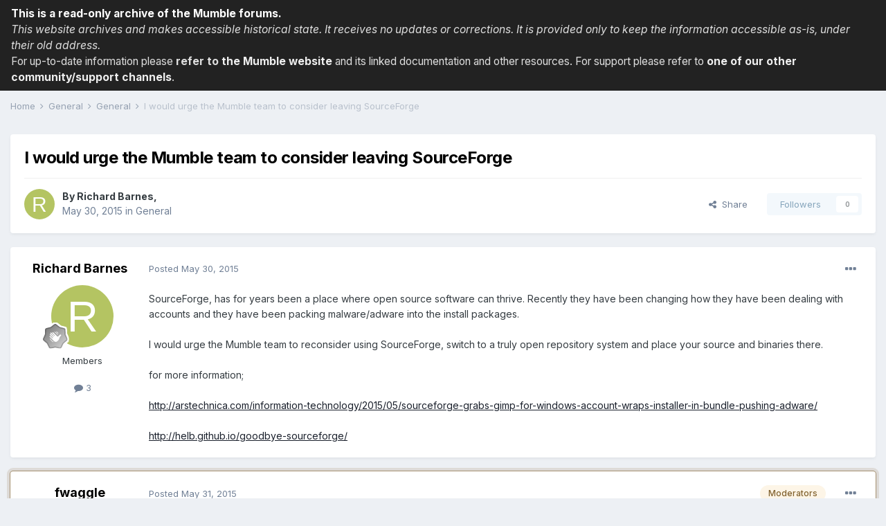

--- FILE ---
content_type: text/html
request_url: https://forums.mumble.info/topic/1683-i-would-urge-the-mumble-team-to-consider-leaving-sourceforge/
body_size: 132284
content:
<!DOCTYPE html>
<html lang="en-US" dir="ltr">
	<head><base href="https://forums.mumble.info/">
		<meta charset="utf-8">
        
		<title>I would urge the Mumble team to consider leaving SourceForge - General - Mumble forums</title>
		
		
		
		

	<meta name="viewport" content="width=device-width, initial-scale=1">


	
	


	<meta name="twitter:card" content="summary" />



	
		
			
				<meta property="og:title" content="I would urge the Mumble team to consider leaving SourceForge">
			
		
	

	
		
			
				<meta property="og:type" content="website">
			
		
	

	
		
			
				<meta property="og:url" content="topic/1683-i-would-urge-the-mumble-team-to-consider-leaving-sourceforge/">
			
		
	

	
		
			
				<meta name="description" content="SourceForge, has for years been a place where open source software can thrive. Recently they have been changing how they have been dealing with accounts and they have been packing malware/adware into the install packages.I would urge the Mumble team to reconsider using SourceForge, switch to a tr...">
			
		
	

	
		
			
				<meta property="og:description" content="SourceForge, has for years been a place where open source software can thrive. Recently they have been changing how they have been dealing with accounts and they have been packing malware/adware into the install packages.I would urge the Mumble team to reconsider using SourceForge, switch to a tr...">
			
		
	

	
		
			
				<meta property="og:updated_time" content="2015-06-14T18:02:53Z">
			
		
	

	
		
			
				<meta property="og:site_name" content="Mumble forums">
			
		
	

	
		
			
				<meta property="og:locale" content="en_US">
			
		
	


	
		<link rel="canonical" href="topic/1683-i-would-urge-the-mumble-team-to-consider-leaving-sourceforge/" />
	




<link rel="manifest" href="manifest.webmanifest/">
<meta name="msapplication-config" content="browserconfig.xml/">
<meta name="msapplication-starturl" content="/">
<meta name="application-name" content="Mumble forums">
<meta name="apple-mobile-web-app-title" content="Mumble forums">

	<meta name="theme-color" content="#ffffff">






	

	
		
			<link rel="icon" sizes="36x36" href="uploads/monthly_2020_12/android-chrome-36x36.png">
		
	

	
		
			<link rel="icon" sizes="48x48" href="uploads/monthly_2020_12/android-chrome-48x48.png">
		
	

	
		
			<link rel="icon" sizes="72x72" href="uploads/monthly_2020_12/android-chrome-72x72.png">
		
	

	
		
			<link rel="icon" sizes="96x96" href="uploads/monthly_2020_12/android-chrome-96x96.png">
		
	

	
		
			<link rel="icon" sizes="144x144" href="uploads/monthly_2020_12/android-chrome-144x144.png">
		
	

	
		
			<link rel="icon" sizes="192x192" href="uploads/monthly_2020_12/android-chrome-192x192.png">
		
	

	
		
			<link rel="icon" sizes="256x256" href="uploads/monthly_2020_12/android-chrome-256x256.png">
		
	

	
		
			<link rel="icon" sizes="384x384" href="uploads/monthly_2020_12/android-chrome-384x384.png">
		
	

	
		
			<link rel="icon" sizes="512x512" href="uploads/monthly_2020_12/android-chrome-512x512.png">
		
	

	
		
			<meta name="msapplication-square70x70logo" content="uploads/monthly_2020_12/msapplication-square70x70logo.png"/>
		
	

	
		
			<meta name="msapplication-TileImage" content="uploads/monthly_2020_12/msapplication-TileImage.png"/>
		
	

	
		
			<meta name="msapplication-square150x150logo" content="uploads/monthly_2020_12/msapplication-square150x150logo.png"/>
		
	

	
		
			<meta name="msapplication-wide310x150logo" content="uploads/monthly_2020_12/msapplication-wide310x150logo.png"/>
		
	

	
		
			<meta name="msapplication-square310x310logo" content="uploads/monthly_2020_12/msapplication-square310x310logo.png"/>
		
	

	
		
			
				<link rel="apple-touch-icon" href="uploads/monthly_2020_12/apple-touch-icon-57x57.png">
			
		
	

	
		
			
				<link rel="apple-touch-icon" sizes="60x60" href="uploads/monthly_2020_12/apple-touch-icon-60x60.png">
			
		
	

	
		
			
				<link rel="apple-touch-icon" sizes="72x72" href="uploads/monthly_2020_12/apple-touch-icon-72x72.png">
			
		
	

	
		
			
				<link rel="apple-touch-icon" sizes="76x76" href="uploads/monthly_2020_12/apple-touch-icon-76x76.png">
			
		
	

	
		
			
				<link rel="apple-touch-icon" sizes="114x114" href="uploads/monthly_2020_12/apple-touch-icon-114x114.png">
			
		
	

	
		
			
				<link rel="apple-touch-icon" sizes="120x120" href="uploads/monthly_2020_12/apple-touch-icon-120x120.png">
			
		
	

	
		
			
				<link rel="apple-touch-icon" sizes="144x144" href="uploads/monthly_2020_12/apple-touch-icon-144x144.png">
			
		
	

	
		
			
				<link rel="apple-touch-icon" sizes="152x152" href="uploads/monthly_2020_12/apple-touch-icon-152x152.png">
			
		
	

	
		
			
				<link rel="apple-touch-icon" sizes="180x180" href="uploads/monthly_2020_12/apple-touch-icon-180x180.png">
			
		
	





<link rel="preload" href="applications/core/interface/font/fontawesome-webfont.woff2?v=4.7.0" as="font" crossorigin="anonymous">
		


	
		<link href="https://fonts.googleapis.com/css?family=Inter:300,300i,400,400i,500,700,700i" rel="stylesheet" referrerpolicy="origin">
	



	<link rel='stylesheet' href='uploads/css_built_1/341e4a57816af3ba440d891ca87450ff_framework.css?v=598ba121771663357266' media='all'>

	<link rel='stylesheet' href='uploads/css_built_1/05e81b71abe4f22d6eb8d1a929494829_responsive.css?v=598ba121771663357266' media='all'>

	<link rel='stylesheet' href='uploads/css_built_1/90eb5adf50a8c640f633d47fd7eb1778_core.css?v=598ba121771663357266' media='all'>

	<link rel='stylesheet' href='uploads/css_built_1/5a0da001ccc2200dc5625c3f3934497d_core_responsive.css?v=598ba121771663357266' media='all'>

	<link rel='stylesheet' href='uploads/css_built_1/62e269ced0fdab7e30e026f1d30ae516_forums.css?v=598ba121771663357266' media='all'>

	<link rel='stylesheet' href='uploads/css_built_1/76e62c573090645fb99a15a363d8620e_forums_responsive.css?v=598ba121771663357266' media='all'>

	<link rel='stylesheet' href='uploads/css_built_1/ebdea0c6a7dab6d37900b9190d3ac77b_topics.css?v=598ba121771663357266' media='all'>





<link rel='stylesheet' href='uploads/css_built_1/258adbb6e4f3e83cd3b355f84e3fa002_custom.css?v=598ba121771663357266' media='all'>




		
		

	
	<link rel='shortcut icon' href='uploads/monthly_2020_12/favicon.ico' type="image/x-icon">

	</head>
	<body class='ipsApp ipsApp_front ipsJS_none ipsClearfix' data-controller='core.front.core.app' data-message="" data-pageApp='forums' data-pageLocation='front' data-pageModule='forums' data-pageController='topic' data-pageID='1683'  >
<div style="background: #222; color: #ddd; padding: 0.5em 1em; font-size: 1.2em; line-height: 1.5em;">
  <p style="margin:0;padding:0;color:#fff;"><b>This is a read-only archive of the Mumble forums.</b></p>
  <p style="margin:0;padding:0;font-style:italic;">This website archives and makes accessible historical state. It receives no updates or corrections. It is provided only to keep the information accessible as-is, under their old address.</p>
  <p style="margin:0;padding:0;">For up-to-date information please <b>refer to <a href="https://www.mumble.info/" style="color:#eee;">the Mumble website</a></b> and its linked documentation and other resources. For support please refer to <b><a href="https://www.mumble.info/contact/" style="color:#eee;">one of our other community/support channels</a></b>.</p>
</div>

		
        

        

		  <a href='#ipsLayout_mainArea' class='ipsHide' title='Go to main content on this page' accesskey='m'>Jump to content</a>
	<main id='ipsLayout_body' class='ipsLayout_container'>
			<div id='ipsLayout_contentArea'>
				<div id='ipsLayout_contentWrapper'>
					
<nav class='ipsBreadcrumb ipsBreadcrumb_top ipsFaded_withHover'>
	



	<ul data-role="breadcrumbList">
		<li>
			<a title="Home" href=''>
				<span>Home <i class='fa fa-angle-right'></i></span>
			</a>
		</li>
		
		
			<li>
				
					<a href='forum/3-general/'>
						<span>General <i class='fa fa-angle-right' aria-hidden="true"></i></span>
					</a>
				
			</li>
		
			<li>
				
					<a href='forum/4-general/'>
						<span>General <i class='fa fa-angle-right' aria-hidden="true"></i></span>
					</a>
				
			</li>
		
			<li>
				
					I would urge the Mumble team to consider leaving SourceForge
				
			</li>
		
	</ul>
</nav>
					
					<div id='ipsLayout_mainArea'>
						
						
						
						

	




						



<div class='ipsPageHeader ipsResponsive_pull ipsBox ipsPadding sm:ipsPadding:half ipsMargin_bottom'>
		
	
	<div class='ipsFlex ipsFlex-ai:center ipsFlex-fw:wrap ipsGap:4'>
		<div class='ipsFlex-flex:11'>
			<h1 class='ipsType_pageTitle ipsContained_container'>
				

				
				
					<span class='ipsType_break ipsContained'>
						<span>I would urge the Mumble team to consider leaving SourceForge</span>
					</span>
				
			</h1>
			
			
		</div>
		
	</div>
	<hr class='ipsHr'>
	<div class='ipsPageHeader__meta ipsFlex ipsFlex-jc:between ipsFlex-ai:center ipsFlex-fw:wrap ipsGap:3'>
		<div class='ipsFlex-flex:11'>
			<div class='ipsPhotoPanel ipsPhotoPanel_mini ipsPhotoPanel_notPhone ipsClearfix'>
				


	<a href="profile/2509-richard-barnes/" rel="nofollow" data-ipsHover data-ipsHover-width="370" data-ipsHover-target="profile/2509-richard-barnes/?do=hovercard" class="ipsUserPhoto ipsUserPhoto_mini" title="Go to Richard Barnes's profile">
		<img src='data:image/svg+xml,%3Csvg%20xmlns%3D%22http%3A%2F%2Fwww.w3.org%2F2000%2Fsvg%22%20viewBox%3D%220%200%201024%201024%22%20style%3D%22background%3A%23b4c462%22%3E%3Cg%3E%3Ctext%20text-anchor%3D%22middle%22%20dy%3D%22.35em%22%20x%3D%22512%22%20y%3D%22512%22%20fill%3D%22%23ffffff%22%20font-size%3D%22700%22%20font-family%3D%22-apple-system%2C%20BlinkMacSystemFont%2C%20Roboto%2C%20Helvetica%2C%20Arial%2C%20sans-serif%22%3ER%3C%2Ftext%3E%3C%2Fg%3E%3C%2Fsvg%3E' alt='Richard Barnes' loading="lazy">
	</a>

				<div>
					<p class='ipsType_reset ipsType_blendLinks'>
						<span class='ipsType_normal'>
						
							<strong>By 


<a href='profile/2509-richard-barnes/' rel="nofollow" data-ipsHover data-ipsHover-width='370' data-ipsHover-target='profile/2509-richard-barnes/?do=hovercard&amp;referrer=https%253A%252F%252Fforums.mumble.info%252Ftopic%252F1683-i-would-urge-the-mumble-team-to-consider-leaving-sourceforge%252F' title="Go to Richard Barnes's profile" class="ipsType_break">Richard Barnes</a>, </strong><br />
							<span class='ipsType_light'><time datetime='2015-05-30T18:42:42Z' title='05/30/2015 06:42  PM' data-short='7 yr'>May 30, 2015</time> in <a href="forum/4-general/">General</a></span>
						
						</span>
					</p>
				</div>
			</div>
		</div>
		
			<div class='ipsFlex-flex:01 ipsResponsive_hidePhone'>
				<div class='ipsFlex ipsFlex-ai:center ipsFlex-jc:center ipsGap:3 ipsGap_row:0'>
					
						


    <a href='#elShareItem_366137387_menu' id='elShareItem_366137387' data-ipsMenu class='ipsShareButton ipsButton ipsButton_verySmall ipsButton_link ipsButton_link--light'>
        <span><i class='fa fa-share-alt'></i></span> &nbsp;Share
    </a>

    <div class='ipsPadding ipsMenu ipsMenu_auto ipsHide' id='elShareItem_366137387_menu' data-controller="core.front.core.sharelink">
        <ul class='ipsList_inline'>
            
                <li>
<a href="http://twitter.com/share?url=https%3A%2F%2Fforums.mumble.info%2Ftopic%2F1683-i-would-urge-the-mumble-team-to-consider-leaving-sourceforge%2F" class="cShareLink cShareLink_twitter" target="_blank" data-role="shareLink" title='Share on Twitter' data-ipsTooltip rel='nofollow noopener'>
	<i class="fa fa-twitter"></i>
</a></li>
            
                <li>
<a href="https://www.facebook.com/sharer/sharer.php?u=https%3A%2F%2Fforums.mumble.info%2Ftopic%2F1683-i-would-urge-the-mumble-team-to-consider-leaving-sourceforge%2F" class="cShareLink cShareLink_facebook" target="_blank" data-role="shareLink" title='Share on Facebook' data-ipsTooltip rel='noopener nofollow'>
	<i class="fa fa-facebook"></i>
</a></li>
            
                <li>
<a href="http://www.reddit.com/submit?url=https%3A%2F%2Fforums.mumble.info%2Ftopic%2F1683-i-would-urge-the-mumble-team-to-consider-leaving-sourceforge%2F&amp;title=I+would+urge+the+Mumble+team+to+consider+leaving+SourceForge" rel="nofollow noopener" class="cShareLink cShareLink_reddit" target="_blank" title='Share on Reddit' data-ipsTooltip>
	<i class="fa fa-reddit"></i>
</a></li>
            
                <li>
<a href="http://www.linkedin.com/shareArticle?mini=true&amp;url=https%3A%2F%2Fforums.mumble.info%2Ftopic%2F1683-i-would-urge-the-mumble-team-to-consider-leaving-sourceforge%2F&amp;title=I+would+urge+the+Mumble+team+to+consider+leaving+SourceForge" rel="nofollow noopener" class="cShareLink cShareLink_linkedin" target="_blank" data-role="shareLink" title='Share on LinkedIn' data-ipsTooltip>
	<i class="fa fa-linkedin"></i>
</a></li>
            
                <li>
<a href="http://pinterest.com/pin/create/button/?url=topic/1683-i-would-urge-the-mumble-team-to-consider-leaving-sourceforge/&amp;media=" class="cShareLink cShareLink_pinterest" rel="nofollow noopener" target="_blank" data-role="shareLink" title='Share on Pinterest' data-ipsTooltip>
	<i class="fa fa-pinterest"></i>
</a></li>
            
        </ul>
        
            <hr class='ipsHr'>
            <button class='ipsHide ipsButton ipsButton_verySmall ipsButton_light ipsButton_fullWidth ipsMargin_top:half' data-controller='core.front.core.webshare' data-role='webShare' data-webShareTitle='I would urge the Mumble team to consider leaving SourceForge' data-webShareText='I would urge the Mumble team to consider leaving SourceForge' data-webShareUrl='topic/1683-i-would-urge-the-mumble-team-to-consider-leaving-sourceforge/'>More sharing options...</button>
        
    </div>

					
					



					

<div data-followApp='forums' data-followArea='topic' data-followID='1683' data-controller='core.front.core.followButton'>
	

	<a href='login/' rel="nofollow" class="ipsFollow ipsPos_middle ipsButton ipsButton_light ipsButton_verySmall ipsButton_disabled" data-role="followButton" data-ipsTooltip title='Sign in to follow this'>
		<span>Followers</span>
		<span class='ipsCommentCount'>0</span>
	</a>

</div>
				</div>
			</div>
					
	</div>
	
	
</div>








<div class='ipsClearfix'>
	<ul class="ipsToolList ipsToolList_horizontal ipsClearfix ipsSpacer_both ipsResponsive_hidePhone">
		
		
		
	</ul>
</div>

<div id='comments' data-controller='core.front.core.commentFeed,forums.front.topic.view, core.front.core.ignoredComments' data-autoPoll data-baseURL='topic/1683-i-would-urge-the-mumble-team-to-consider-leaving-sourceforge/' data-lastPage data-feedID='topic-1683' class='cTopic ipsClear ipsSpacer_top'>
	
			
	

	

<div data-controller='core.front.core.recommendedComments' data-url='topic/1683-i-would-urge-the-mumble-team-to-consider-leaving-sourceforge/?recommended=comments' class='ipsRecommendedComments ipsHide'>
	<div data-role="recommendedComments">
		<h2 class='ipsType_sectionHead ipsType_large ipsType_bold ipsMargin_bottom'>Recommended Posts</h2>
		
	</div>
</div>
	
	<div id="elPostFeed" data-role='commentFeed' data-controller='core.front.core.moderation' >
		<form action="topic/1683-i-would-urge-the-mumble-team-to-consider-leaving-sourceforge/?amp;do=multimodComment" method="post" data-ipsPageAction data-role='moderationTools'>
			
			
				

					

					
					



<a id='comment-5825'></a>
<article  id='elComment_5825' class='cPost ipsBox ipsResponsive_pull  ipsComment  ipsComment_parent ipsClearfix ipsClear ipsColumns ipsColumns_noSpacing ipsColumns_collapsePhone    '>
	

	

	<div class='cAuthorPane_mobile ipsResponsive_showPhone'>
		<div class='cAuthorPane_photo'>
			<div class='cAuthorPane_photoWrap'>
				


	<a href="profile/2509-richard-barnes/" rel="nofollow" data-ipsHover data-ipsHover-width="370" data-ipsHover-target="profile/2509-richard-barnes/?do=hovercard" class="ipsUserPhoto ipsUserPhoto_large" title="Go to Richard Barnes's profile">
		<img src='data:image/svg+xml,%3Csvg%20xmlns%3D%22http%3A%2F%2Fwww.w3.org%2F2000%2Fsvg%22%20viewBox%3D%220%200%201024%201024%22%20style%3D%22background%3A%23b4c462%22%3E%3Cg%3E%3Ctext%20text-anchor%3D%22middle%22%20dy%3D%22.35em%22%20x%3D%22512%22%20y%3D%22512%22%20fill%3D%22%23ffffff%22%20font-size%3D%22700%22%20font-family%3D%22-apple-system%2C%20BlinkMacSystemFont%2C%20Roboto%2C%20Helvetica%2C%20Arial%2C%20sans-serif%22%3ER%3C%2Ftext%3E%3C%2Fg%3E%3C%2Fsvg%3E' alt='Richard Barnes' loading="lazy">
	</a>

				
				
					<a href="profile/2509-richard-barnes/badges/" rel="nofollow">
						
<img src='uploads/monthly_2021_06/1_Newbie.svg' loading="lazy" alt="Newbie" class="cAuthorPane_badge cAuthorPane_badge--rank ipsOutline ipsOutline:2px" data-ipsTooltip title="Rank: Newbie (1/14)">
					</a>
				
			</div>
		</div>
		<div class='cAuthorPane_content'>
			<h3 class='ipsType_sectionHead cAuthorPane_author ipsType_break ipsType_blendLinks ipsFlex ipsFlex-ai:center'>
				


<a href='profile/2509-richard-barnes/' rel="nofollow" data-ipsHover data-ipsHover-width='370' data-ipsHover-target='profile/2509-richard-barnes/?do=hovercard&amp;referrer=https%253A%252F%252Fforums.mumble.info%252Ftopic%252F1683-i-would-urge-the-mumble-team-to-consider-leaving-sourceforge%252F' title="Go to Richard Barnes's profile" class="ipsType_break">Richard Barnes</a>
			</h3>
			<div class='ipsType_light ipsType_reset'>
				<a href='topic/1683-i-would-urge-the-mumble-team-to-consider-leaving-sourceforge/?do=findComment&amp;comment=5825' rel="nofollow" class='ipsType_blendLinks'>Posted <time datetime='2015-05-30T18:42:42Z' title='05/30/2015 06:42  PM' data-short='7 yr'>May 30, 2015</time></a>
				
			</div>
		</div>
	</div>
	<aside class='ipsComment_author cAuthorPane ipsColumn ipsColumn_medium ipsResponsive_hidePhone'>
		<h3 class='ipsType_sectionHead cAuthorPane_author ipsType_blendLinks ipsType_break'><strong>


<a href='profile/2509-richard-barnes/' rel="nofollow" data-ipsHover data-ipsHover-width='370' data-ipsHover-target='profile/2509-richard-barnes/?do=hovercard&amp;referrer=https%253A%252F%252Fforums.mumble.info%252Ftopic%252F1683-i-would-urge-the-mumble-team-to-consider-leaving-sourceforge%252F' title="Go to Richard Barnes's profile" class="ipsType_break">Richard Barnes</a></strong>
			
		</h3>
		<ul class='cAuthorPane_info ipsList_reset'>
			<li data-role='photo' class='cAuthorPane_photo'>
				<div class='cAuthorPane_photoWrap'>
					


	<a href="profile/2509-richard-barnes/" rel="nofollow" data-ipsHover data-ipsHover-width="370" data-ipsHover-target="profile/2509-richard-barnes/?do=hovercard" class="ipsUserPhoto ipsUserPhoto_large" title="Go to Richard Barnes's profile">
		<img src='data:image/svg+xml,%3Csvg%20xmlns%3D%22http%3A%2F%2Fwww.w3.org%2F2000%2Fsvg%22%20viewBox%3D%220%200%201024%201024%22%20style%3D%22background%3A%23b4c462%22%3E%3Cg%3E%3Ctext%20text-anchor%3D%22middle%22%20dy%3D%22.35em%22%20x%3D%22512%22%20y%3D%22512%22%20fill%3D%22%23ffffff%22%20font-size%3D%22700%22%20font-family%3D%22-apple-system%2C%20BlinkMacSystemFont%2C%20Roboto%2C%20Helvetica%2C%20Arial%2C%20sans-serif%22%3ER%3C%2Ftext%3E%3C%2Fg%3E%3C%2Fsvg%3E' alt='Richard Barnes' loading="lazy">
	</a>

					
					
						
<img src='uploads/monthly_2021_06/1_Newbie.svg' loading="lazy" alt="Newbie" class="cAuthorPane_badge cAuthorPane_badge--rank ipsOutline ipsOutline:2px" data-ipsTooltip title="Rank: Newbie (1/14)">
					
				</div>
			</li>
			
				<li data-role='group'>Members</li>
				
			
			
				<li data-role='stats' class='ipsMargin_top'>
					<ul class="ipsList_reset ipsType_light ipsFlex ipsFlex-ai:center ipsFlex-jc:center ipsGap_row:2 cAuthorPane_stats">
						<li>
							
								<a href="profile/2509-richard-barnes/content/" rel="nofollow" title="3 posts" data-ipsTooltip class="ipsType_blendLinks">
							
								<i class="fa fa-comment"></i> 3
							
								</a>
							
						</li>
						
					</ul>
				</li>
			
			
				

			
		</ul>
	</aside>
	<div class='ipsColumn ipsColumn_fluid ipsMargin:none'>
		

<div id='comment-5825_wrap' data-controller='core.front.core.comment' data-commentApp='forums' data-commentType='forums' data-commentID="5825" data-quoteData='{&quot;userid&quot;:2509,&quot;username&quot;:&quot;Richard Barnes&quot;,&quot;timestamp&quot;:1433011362,&quot;contentapp&quot;:&quot;forums&quot;,&quot;contenttype&quot;:&quot;forums&quot;,&quot;contentid&quot;:1683,&quot;contentclass&quot;:&quot;forums_Topic&quot;,&quot;contentcommentid&quot;:5825}' class='ipsComment_content ipsType_medium'>

	<div class='ipsComment_meta ipsType_light ipsFlex ipsFlex-ai:center ipsFlex-jc:between ipsFlex-fd:row-reverse'>
		<div class='ipsType_light ipsType_reset ipsType_blendLinks ipsComment_toolWrap'>
			<div class='ipsResponsive_hidePhone ipsComment_badges'>
				<ul class='ipsList_reset ipsFlex ipsFlex-jc:end ipsFlex-fw:wrap ipsGap:2 ipsGap_row:1'>
					
					
					
					
					
				</ul>
			</div>
			<ul class='ipsList_reset ipsComment_tools'>
				<li>
					<a href='#elControls_5825_menu' class='ipsComment_ellipsis' id='elControls_5825' title='More options...' data-ipsMenu data-ipsMenu-appendTo='#comment-5825_wrap'><i class='fa fa-ellipsis-h'></i></a>
					<ul id='elControls_5825_menu' class='ipsMenu ipsMenu_narrow ipsHide'>
						
						
							<li class='ipsMenu_item'><a href='topic/1683-i-would-urge-the-mumble-team-to-consider-leaving-sourceforge/' title='Share this post' data-ipsDialog data-ipsDialog-size='narrow' data-ipsDialog-content='#elShareComment_5825_menu' data-ipsDialog-title="Share this post" id='elSharePost_5825' data-role='shareComment'>Share</a></li>
						
                        
						
						
						
							
								
							
							
							
							
							
							
						
					</ul>
				</li>
				
			</ul>
		</div>

		<div class='ipsType_reset ipsResponsive_hidePhone'>
			<a href='topic/1683-i-would-urge-the-mumble-team-to-consider-leaving-sourceforge/?do=findComment&amp;comment=5825' rel="nofollow" class='ipsType_blendLinks'>Posted <time datetime='2015-05-30T18:42:42Z' title='05/30/2015 06:42  PM' data-short='7 yr'>May 30, 2015</time></a>
			
			<span class='ipsResponsive_hidePhone'>
				
				
			</span>
		</div>
	</div>

	

    

	<div class='cPost_contentWrap'>
		
		<div data-role='commentContent' class='ipsType_normal ipsType_richText ipsPadding_bottom ipsContained' data-controller='core.front.core.lightboxedImages'>
			<p>SourceForge, has for years been a place where open source software can thrive. Recently they have been changing  how they have been dealing with accounts and they have been packing malware/adware into the install packages.<br /></p><p><br /></p><p>I would urge the Mumble team to reconsider using SourceForge, switch to a truly open repository system and place your source and binaries there.<br /></p><p><br /></p><p>for more information;<br /></p><p><br /></p><p><a href="http://arstechnica.com/information-technology/2015/05/sourceforge-grabs-gimp-for-windows-account-wraps-installer-in-bundle-pushing-adware/" rel="external nofollow">http://arstechnica.com/information-technology/2015/05/sourceforge-grabs-gimp-for-windows-account-wraps-installer-in-bundle-pushing-adware/</a><br /></p><p><br /></p><p><a href="http://helb.github.io/goodbye-sourceforge/" rel="external nofollow">http://helb.github.io/goodbye-sourceforge/</a></p>

			
		</div>

		

		
	</div>

	

	



<div class='ipsPadding ipsHide cPostShareMenu' id='elShareComment_5825_menu'>
	<h5 class='ipsType_normal ipsType_reset'>Link to comment</h5>
	
		
	
	
	<input type='text' value='topic/1683-i-would-urge-the-mumble-team-to-consider-leaving-sourceforge/' class='ipsField_fullWidth'>

	
	<h5 class='ipsType_normal ipsType_reset ipsSpacer_top'>Share on other sites</h5>
	

	<ul class='ipsList_inline ipsList_noSpacing ipsClearfix' data-controller="core.front.core.sharelink">
		
			<li>
<a href="http://twitter.com/share?url=https%3A%2F%2Fforums.mumble.info%2Ftopic%2F1683-i-would-urge-the-mumble-team-to-consider-leaving-sourceforge%2F%3Fdo%3DfindComment%26comment%3D5825" class="cShareLink cShareLink_twitter" target="_blank" data-role="shareLink" title='Share on Twitter' data-ipsTooltip rel='nofollow noopener'>
	<i class="fa fa-twitter"></i>
</a></li>
		
			<li>
<a href="https://www.facebook.com/sharer/sharer.php?u=https%3A%2F%2Fforums.mumble.info%2Ftopic%2F1683-i-would-urge-the-mumble-team-to-consider-leaving-sourceforge%2F%3Fdo%3DfindComment%26comment%3D5825" class="cShareLink cShareLink_facebook" target="_blank" data-role="shareLink" title='Share on Facebook' data-ipsTooltip rel='noopener nofollow'>
	<i class="fa fa-facebook"></i>
</a></li>
		
			<li>
<a href="http://www.reddit.com/submit?url=https%3A%2F%2Fforums.mumble.info%2Ftopic%2F1683-i-would-urge-the-mumble-team-to-consider-leaving-sourceforge%2F%3Fdo%3DfindComment%26comment%3D5825&amp;title=I+would+urge+the+Mumble+team+to+consider+leaving+SourceForge" rel="nofollow noopener" class="cShareLink cShareLink_reddit" target="_blank" title='Share on Reddit' data-ipsTooltip>
	<i class="fa fa-reddit"></i>
</a></li>
		
			<li>
<a href="http://www.linkedin.com/shareArticle?mini=true&amp;url=https%3A%2F%2Fforums.mumble.info%2Ftopic%2F1683-i-would-urge-the-mumble-team-to-consider-leaving-sourceforge%2F%3Fdo%3DfindComment%26comment%3D5825&amp;title=I+would+urge+the+Mumble+team+to+consider+leaving+SourceForge" rel="nofollow noopener" class="cShareLink cShareLink_linkedin" target="_blank" data-role="shareLink" title='Share on LinkedIn' data-ipsTooltip>
	<i class="fa fa-linkedin"></i>
</a></li>
		
			<li>
<a href="http://pinterest.com/pin/create/button/?url=topic/1683-i-would-urge-the-mumble-team-to-consider-leaving-sourceforge/?do=findComment%26comment=5825&amp;media=" class="cShareLink cShareLink_pinterest" rel="nofollow noopener" target="_blank" data-role="shareLink" title='Share on Pinterest' data-ipsTooltip>
	<i class="fa fa-pinterest"></i>
</a></li>
		
	</ul>


	<hr class='ipsHr'>
	<button class='ipsHide ipsButton ipsButton_small ipsButton_light ipsButton_fullWidth ipsMargin_top:half' data-controller='core.front.core.webshare' data-role='webShare' data-webShareTitle='I would urge the Mumble team to consider leaving SourceForge' data-webShareText='SourceForge, has for years been a place where open source software can thrive. Recently they have been changing  how they have been dealing with accounts and they have been packing malware/adware into the install packages.    I would urge the Mumble team to reconsider using SourceForge, switch to a truly open repository system and place your source and binaries there.    for more information;    http://arstechnica.com/information-technology/2015/05/sourceforge-grabs-gimp-for-windows-account-wraps-installer-in-bundle-pushing-adware/    http://helb.github.io/goodbye-sourceforge/ ' data-webShareUrl='topic/1683-i-would-urge-the-mumble-team-to-consider-leaving-sourceforge/?do=findComment&amp;comment=5825'>More sharing options...</button>

	
</div>
</div>
	</div>
</article>
					
					
					
				

					

					
					



<a id='comment-5828'></a>
<article data-memberGroup="6"  id='elComment_5828' class='cPost ipsBox ipsResponsive_pull  ipsComment  ipsComment_parent ipsClearfix ipsClear ipsColumns ipsColumns_noSpacing ipsColumns_collapsePhone ipsComment_highlighted   '>
	

	
		<div class='ipsResponsive_showPhone ipsComment_badges'>
			<ul class='ipsList_reset ipsFlex ipsFlex-fw:wrap ipsGap:2 ipsGap_row:1'>
				
					<li><strong class='ipsBadge ipsBadge_large ipsBadge_highlightedGroup'>Moderators</strong></li>
				
				
				
				
			</ul>
		</div>
	

	<div class='cAuthorPane_mobile ipsResponsive_showPhone'>
		<div class='cAuthorPane_photo'>
			<div class='cAuthorPane_photoWrap'>
				


	<a href="profile/14-fwaggle/" rel="nofollow" data-ipsHover data-ipsHover-width="370" data-ipsHover-target="profile/14-fwaggle/?do=hovercard" class="ipsUserPhoto ipsUserPhoto_large" title="Go to fwaggle's profile">
		<img src='uploads/monthly_2020_12/19820b22d11890889964d94cf57d98b8_81.thumb.png.8927452ea09ea07ad7ecfe3b8496072f.png' alt='fwaggle' loading="lazy">
	</a>

				
				<span class="cAuthorPane_badge cAuthorPane_badge--moderator" data-ipsTooltip title="fwaggle is a moderator"></span>
				
				
					<a href="profile/14-fwaggle/badges/" rel="nofollow">
						
<img src='uploads/monthly_2021_06/1_Newbie.svg' loading="lazy" alt="Newbie" class="cAuthorPane_badge cAuthorPane_badge--rank ipsOutline ipsOutline:2px" data-ipsTooltip title="Rank: Newbie (1/14)">
					</a>
				
			</div>
		</div>
		<div class='cAuthorPane_content'>
			<h3 class='ipsType_sectionHead cAuthorPane_author ipsType_break ipsType_blendLinks ipsFlex ipsFlex-ai:center'>
				


<a href='profile/14-fwaggle/' rel="nofollow" data-ipsHover data-ipsHover-width='370' data-ipsHover-target='profile/14-fwaggle/?do=hovercard&amp;referrer=https%253A%252F%252Fforums.mumble.info%252Ftopic%252F1683-i-would-urge-the-mumble-team-to-consider-leaving-sourceforge%252F' title="Go to fwaggle's profile" class="ipsType_break">fwaggle</a>
			</h3>
			<div class='ipsType_light ipsType_reset'>
				<a href='topic/1683-i-would-urge-the-mumble-team-to-consider-leaving-sourceforge/?do=findComment&amp;comment=5828' rel="nofollow" class='ipsType_blendLinks'>Posted <time datetime='2015-05-31T02:25:42Z' title='05/31/2015 02:25  AM' data-short='7 yr'>May 31, 2015</time></a>
				
			</div>
		</div>
	</div>
	<aside class='ipsComment_author cAuthorPane ipsColumn ipsColumn_medium ipsResponsive_hidePhone'>
		<h3 class='ipsType_sectionHead cAuthorPane_author ipsType_blendLinks ipsType_break'><strong>


<a href='profile/14-fwaggle/' rel="nofollow" data-ipsHover data-ipsHover-width='370' data-ipsHover-target='profile/14-fwaggle/?do=hovercard&amp;referrer=https%253A%252F%252Fforums.mumble.info%252Ftopic%252F1683-i-would-urge-the-mumble-team-to-consider-leaving-sourceforge%252F' title="Go to fwaggle's profile" class="ipsType_break">fwaggle</a></strong>
			
		</h3>
		<ul class='cAuthorPane_info ipsList_reset'>
			<li data-role='photo' class='cAuthorPane_photo'>
				<div class='cAuthorPane_photoWrap'>
					


	<a href="profile/14-fwaggle/" rel="nofollow" data-ipsHover data-ipsHover-width="370" data-ipsHover-target="profile/14-fwaggle/?do=hovercard" class="ipsUserPhoto ipsUserPhoto_large" title="Go to fwaggle's profile">
		<img src='uploads/monthly_2020_12/19820b22d11890889964d94cf57d98b8_81.thumb.png.8927452ea09ea07ad7ecfe3b8496072f.png' alt='fwaggle' loading="lazy">
	</a>

					
						<span class="cAuthorPane_badge cAuthorPane_badge--moderator" data-ipsTooltip title="fwaggle is a moderator"></span>
					
					
						
<img src='uploads/monthly_2021_06/1_Newbie.svg' loading="lazy" alt="Newbie" class="cAuthorPane_badge cAuthorPane_badge--rank ipsOutline ipsOutline:2px" data-ipsTooltip title="Rank: Newbie (1/14)">
					
				</div>
			</li>
			
				<li data-role='group'>Moderators</li>
				
			
			
				<li data-role='stats' class='ipsMargin_top'>
					<ul class="ipsList_reset ipsType_light ipsFlex ipsFlex-ai:center ipsFlex-jc:center ipsGap_row:2 cAuthorPane_stats">
						<li>
							
								<a href="profile/14-fwaggle/content/" rel="nofollow" title="224 posts" data-ipsTooltip class="ipsType_blendLinks">
							
								<i class="fa fa-comment"></i> 224
							
								</a>
							
						</li>
						
					</ul>
				</li>
			
			
				

			
		</ul>
	</aside>
	<div class='ipsColumn ipsColumn_fluid ipsMargin:none'>
		

<div id='comment-5828_wrap' data-controller='core.front.core.comment' data-commentApp='forums' data-commentType='forums' data-commentID="5828" data-quoteData='{&quot;userid&quot;:14,&quot;username&quot;:&quot;fwaggle&quot;,&quot;timestamp&quot;:1433039142,&quot;contentapp&quot;:&quot;forums&quot;,&quot;contenttype&quot;:&quot;forums&quot;,&quot;contentid&quot;:1683,&quot;contentclass&quot;:&quot;forums_Topic&quot;,&quot;contentcommentid&quot;:5828}' class='ipsComment_content ipsType_medium'>

	<div class='ipsComment_meta ipsType_light ipsFlex ipsFlex-ai:center ipsFlex-jc:between ipsFlex-fd:row-reverse'>
		<div class='ipsType_light ipsType_reset ipsType_blendLinks ipsComment_toolWrap'>
			<div class='ipsResponsive_hidePhone ipsComment_badges'>
				<ul class='ipsList_reset ipsFlex ipsFlex-jc:end ipsFlex-fw:wrap ipsGap:2 ipsGap_row:1'>
					
					
						<li><strong class='ipsBadge ipsBadge_large ipsBadge_highlightedGroup'>Moderators</strong></li>
					
					
					
					
				</ul>
			</div>
			<ul class='ipsList_reset ipsComment_tools'>
				<li>
					<a href='#elControls_5828_menu' class='ipsComment_ellipsis' id='elControls_5828' title='More options...' data-ipsMenu data-ipsMenu-appendTo='#comment-5828_wrap'><i class='fa fa-ellipsis-h'></i></a>
					<ul id='elControls_5828_menu' class='ipsMenu ipsMenu_narrow ipsHide'>
						
						
							<li class='ipsMenu_item'><a href='topic/1683-i-would-urge-the-mumble-team-to-consider-leaving-sourceforge/?do=findComment&amp;comment=5828' rel="nofollow" title='Share this post' data-ipsDialog data-ipsDialog-size='narrow' data-ipsDialog-content='#elShareComment_5828_menu' data-ipsDialog-title="Share this post" id='elSharePost_5828' data-role='shareComment'>Share</a></li>
						
                        
						
						
						
							
								
							
							
							
							
							
							
						
					</ul>
				</li>
				
			</ul>
		</div>

		<div class='ipsType_reset ipsResponsive_hidePhone'>
			<a href='topic/1683-i-would-urge-the-mumble-team-to-consider-leaving-sourceforge/?do=findComment&amp;comment=5828' rel="nofollow" class='ipsType_blendLinks'>Posted <time datetime='2015-05-31T02:25:42Z' title='05/31/2015 02:25  AM' data-short='7 yr'>May 31, 2015</time></a>
			
			<span class='ipsResponsive_hidePhone'>
				
				
			</span>
		</div>
	</div>

	

    

	<div class='cPost_contentWrap'>
		
		<div data-role='commentContent' class='ipsType_normal ipsType_richText ipsPadding_bottom ipsContained' data-controller='core.front.core.lightboxedImages'>
			<p>I can't speak for the project, but most of our stuff has been off SF for a long time now. The authoritative repo is in github, which is where we keep pull requests and some of the bugs (I'm not sure if all the bugs were moved over or not). The forums and Wiki were both moved off SF a while ago too - we've been steadily working on ditching SF since the last time SF did something shady, but I think the wiki and forum issues were due to performance, not necessarily questionable behaviour from SF.<br /></p><p><br /></p><p>I guess a good starting place for the actual discussion is how much stuff do you actually think is still at SF in a critical fashion, and where do you think they should be moved to?</p>

			
		</div>

		

		
			

	<div data-role="memberSignature" class='ipsResponsive_hidePhone ipsBorder_top ipsPadding_vertical'>
		

		<div class='ipsType_light ipsType_richText' data-ipsLazyLoad>
			<p>Full disclosure: I used to run a commercial Mumble host, and my opinions do not reflect the opinions of the Mumble project.<br />
</p><p><span style="font-size:10px;">Avatar is stolen from </span><a href="http://pbfcomics.com/50/" rel="external nofollow"><span style="font-size:10px;">here</span></a></p>
		</div>
	</div>

		
	</div>

	

	



<div class='ipsPadding ipsHide cPostShareMenu' id='elShareComment_5828_menu'>
	<h5 class='ipsType_normal ipsType_reset'>Link to comment</h5>
	
		
	
	
	<input type='text' value='topic/1683-i-would-urge-the-mumble-team-to-consider-leaving-sourceforge/?do=findComment&amp;comment=5828' class='ipsField_fullWidth'>

	
	<h5 class='ipsType_normal ipsType_reset ipsSpacer_top'>Share on other sites</h5>
	

	<ul class='ipsList_inline ipsList_noSpacing ipsClearfix' data-controller="core.front.core.sharelink">
		
			<li>
<a href="http://twitter.com/share?url=https%3A%2F%2Fforums.mumble.info%2Ftopic%2F1683-i-would-urge-the-mumble-team-to-consider-leaving-sourceforge%2F%3Fdo%3DfindComment%26comment%3D5828" class="cShareLink cShareLink_twitter" target="_blank" data-role="shareLink" title='Share on Twitter' data-ipsTooltip rel='nofollow noopener'>
	<i class="fa fa-twitter"></i>
</a></li>
		
			<li>
<a href="https://www.facebook.com/sharer/sharer.php?u=https%3A%2F%2Fforums.mumble.info%2Ftopic%2F1683-i-would-urge-the-mumble-team-to-consider-leaving-sourceforge%2F%3Fdo%3DfindComment%26comment%3D5828" class="cShareLink cShareLink_facebook" target="_blank" data-role="shareLink" title='Share on Facebook' data-ipsTooltip rel='noopener nofollow'>
	<i class="fa fa-facebook"></i>
</a></li>
		
			<li>
<a href="http://www.reddit.com/submit?url=https%3A%2F%2Fforums.mumble.info%2Ftopic%2F1683-i-would-urge-the-mumble-team-to-consider-leaving-sourceforge%2F%3Fdo%3DfindComment%26comment%3D5828&amp;title=I+would+urge+the+Mumble+team+to+consider+leaving+SourceForge" rel="nofollow noopener" class="cShareLink cShareLink_reddit" target="_blank" title='Share on Reddit' data-ipsTooltip>
	<i class="fa fa-reddit"></i>
</a></li>
		
			<li>
<a href="http://www.linkedin.com/shareArticle?mini=true&amp;url=https%3A%2F%2Fforums.mumble.info%2Ftopic%2F1683-i-would-urge-the-mumble-team-to-consider-leaving-sourceforge%2F%3Fdo%3DfindComment%26comment%3D5828&amp;title=I+would+urge+the+Mumble+team+to+consider+leaving+SourceForge" rel="nofollow noopener" class="cShareLink cShareLink_linkedin" target="_blank" data-role="shareLink" title='Share on LinkedIn' data-ipsTooltip>
	<i class="fa fa-linkedin"></i>
</a></li>
		
			<li>
<a href="http://pinterest.com/pin/create/button/?url=topic/1683-i-would-urge-the-mumble-team-to-consider-leaving-sourceforge/?do=findComment%26comment=5828&amp;media=" class="cShareLink cShareLink_pinterest" rel="nofollow noopener" target="_blank" data-role="shareLink" title='Share on Pinterest' data-ipsTooltip>
	<i class="fa fa-pinterest"></i>
</a></li>
		
	</ul>


	<hr class='ipsHr'>
	<button class='ipsHide ipsButton ipsButton_small ipsButton_light ipsButton_fullWidth ipsMargin_top:half' data-controller='core.front.core.webshare' data-role='webShare' data-webShareTitle='I would urge the Mumble team to consider leaving SourceForge' data-webShareText='I can&#039;t speak for the project, but most of our stuff has been off SF for a long time now. The authoritative repo is in github, which is where we keep pull requests and some of the bugs (I&#039;m not sure if all the bugs were moved over or not). The forums and Wiki were both moved off SF a while ago too - we&#039;ve been steadily working on ditching SF since the last time SF did something shady, but I think the wiki and forum issues were due to performance, not necessarily questionable behaviour from SF.    I guess a good starting place for the actual discussion is how much stuff do you actually think is still at SF in a critical fashion, and where do you think they should be moved to? ' data-webShareUrl='topic/1683-i-would-urge-the-mumble-team-to-consider-leaving-sourceforge/?do=findComment&amp;comment=5828'>More sharing options...</button>

	
</div>
</div>
	</div>
</article>
					
					
					
				

					

					
					



<a id='comment-5829'></a>
<article  id='elComment_5829' class='cPost ipsBox ipsResponsive_pull  ipsComment  ipsComment_parent ipsClearfix ipsClear ipsColumns ipsColumns_noSpacing ipsColumns_collapsePhone    '>
	

	

	<div class='cAuthorPane_mobile ipsResponsive_showPhone'>
		<div class='cAuthorPane_photo'>
			<div class='cAuthorPane_photoWrap'>
				


	<a href="profile/2509-richard-barnes/" rel="nofollow" data-ipsHover data-ipsHover-width="370" data-ipsHover-target="profile/2509-richard-barnes/?do=hovercard" class="ipsUserPhoto ipsUserPhoto_large" title="Go to Richard Barnes's profile">
		<img src='data:image/svg+xml,%3Csvg%20xmlns%3D%22http%3A%2F%2Fwww.w3.org%2F2000%2Fsvg%22%20viewBox%3D%220%200%201024%201024%22%20style%3D%22background%3A%23b4c462%22%3E%3Cg%3E%3Ctext%20text-anchor%3D%22middle%22%20dy%3D%22.35em%22%20x%3D%22512%22%20y%3D%22512%22%20fill%3D%22%23ffffff%22%20font-size%3D%22700%22%20font-family%3D%22-apple-system%2C%20BlinkMacSystemFont%2C%20Roboto%2C%20Helvetica%2C%20Arial%2C%20sans-serif%22%3ER%3C%2Ftext%3E%3C%2Fg%3E%3C%2Fsvg%3E' alt='Richard Barnes' loading="lazy">
	</a>

				
				
					<a href="profile/2509-richard-barnes/badges/" rel="nofollow">
						
<img src='uploads/monthly_2021_06/1_Newbie.svg' loading="lazy" alt="Newbie" class="cAuthorPane_badge cAuthorPane_badge--rank ipsOutline ipsOutline:2px" data-ipsTooltip title="Rank: Newbie (1/14)">
					</a>
				
			</div>
		</div>
		<div class='cAuthorPane_content'>
			<h3 class='ipsType_sectionHead cAuthorPane_author ipsType_break ipsType_blendLinks ipsFlex ipsFlex-ai:center'>
				


<a href='profile/2509-richard-barnes/' rel="nofollow" data-ipsHover data-ipsHover-width='370' data-ipsHover-target='profile/2509-richard-barnes/?do=hovercard&amp;referrer=https%253A%252F%252Fforums.mumble.info%252Ftopic%252F1683-i-would-urge-the-mumble-team-to-consider-leaving-sourceforge%252F' title="Go to Richard Barnes's profile" class="ipsType_break">Richard Barnes</a>
			</h3>
			<div class='ipsType_light ipsType_reset'>
				<a href='topic/1683-i-would-urge-the-mumble-team-to-consider-leaving-sourceforge/?do=findComment&amp;comment=5829' rel="nofollow" class='ipsType_blendLinks'>Posted <time datetime='2015-05-31T03:44:27Z' title='05/31/2015 03:44  AM' data-short='7 yr'>May 31, 2015</time></a>
				
			</div>
		</div>
	</div>
	<aside class='ipsComment_author cAuthorPane ipsColumn ipsColumn_medium ipsResponsive_hidePhone'>
		<h3 class='ipsType_sectionHead cAuthorPane_author ipsType_blendLinks ipsType_break'><strong>


<a href='profile/2509-richard-barnes/' rel="nofollow" data-ipsHover data-ipsHover-width='370' data-ipsHover-target='profile/2509-richard-barnes/?do=hovercard&amp;referrer=https%253A%252F%252Fforums.mumble.info%252Ftopic%252F1683-i-would-urge-the-mumble-team-to-consider-leaving-sourceforge%252F' title="Go to Richard Barnes's profile" class="ipsType_break">Richard Barnes</a></strong>
			
		</h3>
		<ul class='cAuthorPane_info ipsList_reset'>
			<li data-role='photo' class='cAuthorPane_photo'>
				<div class='cAuthorPane_photoWrap'>
					


	<a href="profile/2509-richard-barnes/" rel="nofollow" data-ipsHover data-ipsHover-width="370" data-ipsHover-target="profile/2509-richard-barnes/?do=hovercard" class="ipsUserPhoto ipsUserPhoto_large" title="Go to Richard Barnes's profile">
		<img src='data:image/svg+xml,%3Csvg%20xmlns%3D%22http%3A%2F%2Fwww.w3.org%2F2000%2Fsvg%22%20viewBox%3D%220%200%201024%201024%22%20style%3D%22background%3A%23b4c462%22%3E%3Cg%3E%3Ctext%20text-anchor%3D%22middle%22%20dy%3D%22.35em%22%20x%3D%22512%22%20y%3D%22512%22%20fill%3D%22%23ffffff%22%20font-size%3D%22700%22%20font-family%3D%22-apple-system%2C%20BlinkMacSystemFont%2C%20Roboto%2C%20Helvetica%2C%20Arial%2C%20sans-serif%22%3ER%3C%2Ftext%3E%3C%2Fg%3E%3C%2Fsvg%3E' alt='Richard Barnes' loading="lazy">
	</a>

					
					
						
<img src='uploads/monthly_2021_06/1_Newbie.svg' loading="lazy" alt="Newbie" class="cAuthorPane_badge cAuthorPane_badge--rank ipsOutline ipsOutline:2px" data-ipsTooltip title="Rank: Newbie (1/14)">
					
				</div>
			</li>
			
				<li data-role='group'>Members</li>
				
			
			
				<li data-role='stats' class='ipsMargin_top'>
					<ul class="ipsList_reset ipsType_light ipsFlex ipsFlex-ai:center ipsFlex-jc:center ipsGap_row:2 cAuthorPane_stats">
						<li>
							
								<a href="profile/2509-richard-barnes/content/" rel="nofollow" title="3 posts" data-ipsTooltip class="ipsType_blendLinks">
							
								<i class="fa fa-comment"></i> 3
							
								</a>
							
						</li>
						
					</ul>
				</li>
			
			
				

			
		</ul>
	</aside>
	<div class='ipsColumn ipsColumn_fluid ipsMargin:none'>
		

<div id='comment-5829_wrap' data-controller='core.front.core.comment' data-commentApp='forums' data-commentType='forums' data-commentID="5829" data-quoteData='{&quot;userid&quot;:2509,&quot;username&quot;:&quot;Richard Barnes&quot;,&quot;timestamp&quot;:1433043867,&quot;contentapp&quot;:&quot;forums&quot;,&quot;contenttype&quot;:&quot;forums&quot;,&quot;contentid&quot;:1683,&quot;contentclass&quot;:&quot;forums_Topic&quot;,&quot;contentcommentid&quot;:5829}' class='ipsComment_content ipsType_medium'>

	<div class='ipsComment_meta ipsType_light ipsFlex ipsFlex-ai:center ipsFlex-jc:between ipsFlex-fd:row-reverse'>
		<div class='ipsType_light ipsType_reset ipsType_blendLinks ipsComment_toolWrap'>
			<div class='ipsResponsive_hidePhone ipsComment_badges'>
				<ul class='ipsList_reset ipsFlex ipsFlex-jc:end ipsFlex-fw:wrap ipsGap:2 ipsGap_row:1'>
					
						<li><strong class="ipsBadge ipsBadge_large ipsComment_authorBadge">Author</strong></li>
					
					
					
					
					
				</ul>
			</div>
			<ul class='ipsList_reset ipsComment_tools'>
				<li>
					<a href='#elControls_5829_menu' class='ipsComment_ellipsis' id='elControls_5829' title='More options...' data-ipsMenu data-ipsMenu-appendTo='#comment-5829_wrap'><i class='fa fa-ellipsis-h'></i></a>
					<ul id='elControls_5829_menu' class='ipsMenu ipsMenu_narrow ipsHide'>
						
						
							<li class='ipsMenu_item'><a href='topic/1683-i-would-urge-the-mumble-team-to-consider-leaving-sourceforge/?do=findComment&amp;comment=5829' rel="nofollow" title='Share this post' data-ipsDialog data-ipsDialog-size='narrow' data-ipsDialog-content='#elShareComment_5829_menu' data-ipsDialog-title="Share this post" id='elSharePost_5829' data-role='shareComment'>Share</a></li>
						
                        
						
						
						
							
								
							
							
							
							
							
							
						
					</ul>
				</li>
				
			</ul>
		</div>

		<div class='ipsType_reset ipsResponsive_hidePhone'>
			<a href='topic/1683-i-would-urge-the-mumble-team-to-consider-leaving-sourceforge/?do=findComment&amp;comment=5829' rel="nofollow" class='ipsType_blendLinks'>Posted <time datetime='2015-05-31T03:44:27Z' title='05/31/2015 03:44  AM' data-short='7 yr'>May 31, 2015</time></a>
			
			<span class='ipsResponsive_hidePhone'>
				
				
			</span>
		</div>
	</div>

	

    

	<div class='cPost_contentWrap'>
		
		<div data-role='commentContent' class='ipsType_normal ipsType_richText ipsPadding_bottom ipsContained' data-controller='core.front.core.lightboxedImages'>
			<p>I worry mostly about the binaries. SF seams to be repacking installers with mallware/adware and that is what I think would be the most harmfull to mumble.</p>

			
		</div>

		

		
	</div>

	

	



<div class='ipsPadding ipsHide cPostShareMenu' id='elShareComment_5829_menu'>
	<h5 class='ipsType_normal ipsType_reset'>Link to comment</h5>
	
		
	
	
	<input type='text' value='topic/1683-i-would-urge-the-mumble-team-to-consider-leaving-sourceforge/?do=findComment&amp;comment=5829' class='ipsField_fullWidth'>

	
	<h5 class='ipsType_normal ipsType_reset ipsSpacer_top'>Share on other sites</h5>
	

	<ul class='ipsList_inline ipsList_noSpacing ipsClearfix' data-controller="core.front.core.sharelink">
		
			<li>
<a href="http://twitter.com/share?url=https%3A%2F%2Fforums.mumble.info%2Ftopic%2F1683-i-would-urge-the-mumble-team-to-consider-leaving-sourceforge%2F%3Fdo%3DfindComment%26comment%3D5829" class="cShareLink cShareLink_twitter" target="_blank" data-role="shareLink" title='Share on Twitter' data-ipsTooltip rel='nofollow noopener'>
	<i class="fa fa-twitter"></i>
</a></li>
		
			<li>
<a href="https://www.facebook.com/sharer/sharer.php?u=https%3A%2F%2Fforums.mumble.info%2Ftopic%2F1683-i-would-urge-the-mumble-team-to-consider-leaving-sourceforge%2F%3Fdo%3DfindComment%26comment%3D5829" class="cShareLink cShareLink_facebook" target="_blank" data-role="shareLink" title='Share on Facebook' data-ipsTooltip rel='noopener nofollow'>
	<i class="fa fa-facebook"></i>
</a></li>
		
			<li>
<a href="http://www.reddit.com/submit?url=https%3A%2F%2Fforums.mumble.info%2Ftopic%2F1683-i-would-urge-the-mumble-team-to-consider-leaving-sourceforge%2F%3Fdo%3DfindComment%26comment%3D5829&amp;title=I+would+urge+the+Mumble+team+to+consider+leaving+SourceForge" rel="nofollow noopener" class="cShareLink cShareLink_reddit" target="_blank" title='Share on Reddit' data-ipsTooltip>
	<i class="fa fa-reddit"></i>
</a></li>
		
			<li>
<a href="http://www.linkedin.com/shareArticle?mini=true&amp;url=https%3A%2F%2Fforums.mumble.info%2Ftopic%2F1683-i-would-urge-the-mumble-team-to-consider-leaving-sourceforge%2F%3Fdo%3DfindComment%26comment%3D5829&amp;title=I+would+urge+the+Mumble+team+to+consider+leaving+SourceForge" rel="nofollow noopener" class="cShareLink cShareLink_linkedin" target="_blank" data-role="shareLink" title='Share on LinkedIn' data-ipsTooltip>
	<i class="fa fa-linkedin"></i>
</a></li>
		
			<li>
<a href="http://pinterest.com/pin/create/button/?url=topic/1683-i-would-urge-the-mumble-team-to-consider-leaving-sourceforge/?do=findComment%26comment=5829&amp;media=" class="cShareLink cShareLink_pinterest" rel="nofollow noopener" target="_blank" data-role="shareLink" title='Share on Pinterest' data-ipsTooltip>
	<i class="fa fa-pinterest"></i>
</a></li>
		
	</ul>


	<hr class='ipsHr'>
	<button class='ipsHide ipsButton ipsButton_small ipsButton_light ipsButton_fullWidth ipsMargin_top:half' data-controller='core.front.core.webshare' data-role='webShare' data-webShareTitle='I would urge the Mumble team to consider leaving SourceForge' data-webShareText='I worry mostly about the binaries. SF seams to be repacking installers with mallware/adware and that is what I think would be the most harmfull to mumble. ' data-webShareUrl='topic/1683-i-would-urge-the-mumble-team-to-consider-leaving-sourceforge/?do=findComment&amp;comment=5829'>More sharing options...</button>

	
</div>
</div>
	</div>
</article>
					
					
					
				

					

					
					



<a id='comment-5830'></a>
<article data-memberGroup="6"  id='elComment_5830' class='cPost ipsBox ipsResponsive_pull  ipsComment  ipsComment_parent ipsClearfix ipsClear ipsColumns ipsColumns_noSpacing ipsColumns_collapsePhone ipsComment_highlighted   '>
	

	
		<div class='ipsResponsive_showPhone ipsComment_badges'>
			<ul class='ipsList_reset ipsFlex ipsFlex-fw:wrap ipsGap:2 ipsGap_row:1'>
				
					<li><strong class='ipsBadge ipsBadge_large ipsBadge_highlightedGroup'>Moderators</strong></li>
				
				
				
				
			</ul>
		</div>
	

	<div class='cAuthorPane_mobile ipsResponsive_showPhone'>
		<div class='cAuthorPane_photo'>
			<div class='cAuthorPane_photoWrap'>
				


	<a href="profile/14-fwaggle/" rel="nofollow" data-ipsHover data-ipsHover-width="370" data-ipsHover-target="profile/14-fwaggle/?do=hovercard" class="ipsUserPhoto ipsUserPhoto_large" title="Go to fwaggle's profile">
		<img src='uploads/monthly_2020_12/19820b22d11890889964d94cf57d98b8_81.thumb.png.8927452ea09ea07ad7ecfe3b8496072f.png' alt='fwaggle' loading="lazy">
	</a>

				
				<span class="cAuthorPane_badge cAuthorPane_badge--moderator" data-ipsTooltip title="fwaggle is a moderator"></span>
				
				
					<a href="profile/14-fwaggle/badges/" rel="nofollow">
						
<img src='uploads/monthly_2021_06/1_Newbie.svg' loading="lazy" alt="Newbie" class="cAuthorPane_badge cAuthorPane_badge--rank ipsOutline ipsOutline:2px" data-ipsTooltip title="Rank: Newbie (1/14)">
					</a>
				
			</div>
		</div>
		<div class='cAuthorPane_content'>
			<h3 class='ipsType_sectionHead cAuthorPane_author ipsType_break ipsType_blendLinks ipsFlex ipsFlex-ai:center'>
				


<a href='profile/14-fwaggle/' rel="nofollow" data-ipsHover data-ipsHover-width='370' data-ipsHover-target='profile/14-fwaggle/?do=hovercard&amp;referrer=https%253A%252F%252Fforums.mumble.info%252Ftopic%252F1683-i-would-urge-the-mumble-team-to-consider-leaving-sourceforge%252F' title="Go to fwaggle's profile" class="ipsType_break">fwaggle</a>
			</h3>
			<div class='ipsType_light ipsType_reset'>
				<a href='topic/1683-i-would-urge-the-mumble-team-to-consider-leaving-sourceforge/?do=findComment&amp;comment=5830' rel="nofollow" class='ipsType_blendLinks'>Posted <time datetime='2015-05-31T09:16:42Z' title='05/31/2015 09:16  AM' data-short='7 yr'>May 31, 2015</time></a>
				
			</div>
		</div>
	</div>
	<aside class='ipsComment_author cAuthorPane ipsColumn ipsColumn_medium ipsResponsive_hidePhone'>
		<h3 class='ipsType_sectionHead cAuthorPane_author ipsType_blendLinks ipsType_break'><strong>


<a href='profile/14-fwaggle/' rel="nofollow" data-ipsHover data-ipsHover-width='370' data-ipsHover-target='profile/14-fwaggle/?do=hovercard&amp;referrer=https%253A%252F%252Fforums.mumble.info%252Ftopic%252F1683-i-would-urge-the-mumble-team-to-consider-leaving-sourceforge%252F' title="Go to fwaggle's profile" class="ipsType_break">fwaggle</a></strong>
			
		</h3>
		<ul class='cAuthorPane_info ipsList_reset'>
			<li data-role='photo' class='cAuthorPane_photo'>
				<div class='cAuthorPane_photoWrap'>
					


	<a href="profile/14-fwaggle/" rel="nofollow" data-ipsHover data-ipsHover-width="370" data-ipsHover-target="profile/14-fwaggle/?do=hovercard" class="ipsUserPhoto ipsUserPhoto_large" title="Go to fwaggle's profile">
		<img src='uploads/monthly_2020_12/19820b22d11890889964d94cf57d98b8_81.thumb.png.8927452ea09ea07ad7ecfe3b8496072f.png' alt='fwaggle' loading="lazy">
	</a>

					
						<span class="cAuthorPane_badge cAuthorPane_badge--moderator" data-ipsTooltip title="fwaggle is a moderator"></span>
					
					
						
<img src='uploads/monthly_2021_06/1_Newbie.svg' loading="lazy" alt="Newbie" class="cAuthorPane_badge cAuthorPane_badge--rank ipsOutline ipsOutline:2px" data-ipsTooltip title="Rank: Newbie (1/14)">
					
				</div>
			</li>
			
				<li data-role='group'>Moderators</li>
				
			
			
				<li data-role='stats' class='ipsMargin_top'>
					<ul class="ipsList_reset ipsType_light ipsFlex ipsFlex-ai:center ipsFlex-jc:center ipsGap_row:2 cAuthorPane_stats">
						<li>
							
								<a href="profile/14-fwaggle/content/" rel="nofollow" title="224 posts" data-ipsTooltip class="ipsType_blendLinks">
							
								<i class="fa fa-comment"></i> 224
							
								</a>
							
						</li>
						
					</ul>
				</li>
			
			
				

			
		</ul>
	</aside>
	<div class='ipsColumn ipsColumn_fluid ipsMargin:none'>
		

<div id='comment-5830_wrap' data-controller='core.front.core.comment' data-commentApp='forums' data-commentType='forums' data-commentID="5830" data-quoteData='{&quot;userid&quot;:14,&quot;username&quot;:&quot;fwaggle&quot;,&quot;timestamp&quot;:1433063802,&quot;contentapp&quot;:&quot;forums&quot;,&quot;contenttype&quot;:&quot;forums&quot;,&quot;contentid&quot;:1683,&quot;contentclass&quot;:&quot;forums_Topic&quot;,&quot;contentcommentid&quot;:5830}' class='ipsComment_content ipsType_medium'>

	<div class='ipsComment_meta ipsType_light ipsFlex ipsFlex-ai:center ipsFlex-jc:between ipsFlex-fd:row-reverse'>
		<div class='ipsType_light ipsType_reset ipsType_blendLinks ipsComment_toolWrap'>
			<div class='ipsResponsive_hidePhone ipsComment_badges'>
				<ul class='ipsList_reset ipsFlex ipsFlex-jc:end ipsFlex-fw:wrap ipsGap:2 ipsGap_row:1'>
					
					
						<li><strong class='ipsBadge ipsBadge_large ipsBadge_highlightedGroup'>Moderators</strong></li>
					
					
					
					
				</ul>
			</div>
			<ul class='ipsList_reset ipsComment_tools'>
				<li>
					<a href='#elControls_5830_menu' class='ipsComment_ellipsis' id='elControls_5830' title='More options...' data-ipsMenu data-ipsMenu-appendTo='#comment-5830_wrap'><i class='fa fa-ellipsis-h'></i></a>
					<ul id='elControls_5830_menu' class='ipsMenu ipsMenu_narrow ipsHide'>
						
						
							<li class='ipsMenu_item'><a href='topic/1683-i-would-urge-the-mumble-team-to-consider-leaving-sourceforge/?do=findComment&amp;comment=5830' rel="nofollow" title='Share this post' data-ipsDialog data-ipsDialog-size='narrow' data-ipsDialog-content='#elShareComment_5830_menu' data-ipsDialog-title="Share this post" id='elSharePost_5830' data-role='shareComment'>Share</a></li>
						
                        
						
						
						
							
								
							
							
							
							
							
							
						
					</ul>
				</li>
				
			</ul>
		</div>

		<div class='ipsType_reset ipsResponsive_hidePhone'>
			<a href='topic/1683-i-would-urge-the-mumble-team-to-consider-leaving-sourceforge/?do=findComment&amp;comment=5830' rel="nofollow" class='ipsType_blendLinks'>Posted <time datetime='2015-05-31T09:16:42Z' title='05/31/2015 09:16  AM' data-short='7 yr'>May 31, 2015</time></a>
			
			<span class='ipsResponsive_hidePhone'>
				
				
			</span>
		</div>
	</div>

	

    

	<div class='cPost_contentWrap'>
		
		<div data-role='commentContent' class='ipsType_normal ipsType_richText ipsPadding_bottom ipsContained' data-controller='core.front.core.lightboxedImages'>
			<blockquote data-ipsquote="" class="ipsQuote" data-ipsquote-username="Richard Barnes" data-cite="Richard Barnes" data-ipsquote-contentapp="forums" data-ipsquote-contenttype="forums" data-ipsquote-contentid="1683" data-ipsquote-contentclass="forums_Topic"><div>I worry mostly about the binaries. SF seams to be repacking installers with mallware/adware and that is what I think would be the most harmfull to mumble.</div></blockquote><p> </p><p>Yeah, I can't speak to the plans of that as I have nothing to do with that. I feel like the snapshots are already hosted outside of SF anyway I think? But again, I can't speak to that you'll have to wait for someone else to chime in.</p>

			
		</div>

		

		
			

	<div data-role="memberSignature" class='ipsResponsive_hidePhone ipsBorder_top ipsPadding_vertical'>
		

		<div class='ipsType_light ipsType_richText' data-ipsLazyLoad>
			<p>Full disclosure: I used to run a commercial Mumble host, and my opinions do not reflect the opinions of the Mumble project.<br />
</p><p><span style="font-size:10px;">Avatar is stolen from </span><a href="http://pbfcomics.com/50/" rel="external nofollow"><span style="font-size:10px;">here</span></a></p>
		</div>
	</div>

		
	</div>

	

	



<div class='ipsPadding ipsHide cPostShareMenu' id='elShareComment_5830_menu'>
	<h5 class='ipsType_normal ipsType_reset'>Link to comment</h5>
	
		
	
	
	<input type='text' value='topic/1683-i-would-urge-the-mumble-team-to-consider-leaving-sourceforge/?do=findComment&amp;comment=5830' class='ipsField_fullWidth'>

	
	<h5 class='ipsType_normal ipsType_reset ipsSpacer_top'>Share on other sites</h5>
	

	<ul class='ipsList_inline ipsList_noSpacing ipsClearfix' data-controller="core.front.core.sharelink">
		
			<li>
<a href="http://twitter.com/share?url=https%3A%2F%2Fforums.mumble.info%2Ftopic%2F1683-i-would-urge-the-mumble-team-to-consider-leaving-sourceforge%2F%3Fdo%3DfindComment%26comment%3D5830" class="cShareLink cShareLink_twitter" target="_blank" data-role="shareLink" title='Share on Twitter' data-ipsTooltip rel='nofollow noopener'>
	<i class="fa fa-twitter"></i>
</a></li>
		
			<li>
<a href="https://www.facebook.com/sharer/sharer.php?u=https%3A%2F%2Fforums.mumble.info%2Ftopic%2F1683-i-would-urge-the-mumble-team-to-consider-leaving-sourceforge%2F%3Fdo%3DfindComment%26comment%3D5830" class="cShareLink cShareLink_facebook" target="_blank" data-role="shareLink" title='Share on Facebook' data-ipsTooltip rel='noopener nofollow'>
	<i class="fa fa-facebook"></i>
</a></li>
		
			<li>
<a href="http://www.reddit.com/submit?url=https%3A%2F%2Fforums.mumble.info%2Ftopic%2F1683-i-would-urge-the-mumble-team-to-consider-leaving-sourceforge%2F%3Fdo%3DfindComment%26comment%3D5830&amp;title=I+would+urge+the+Mumble+team+to+consider+leaving+SourceForge" rel="nofollow noopener" class="cShareLink cShareLink_reddit" target="_blank" title='Share on Reddit' data-ipsTooltip>
	<i class="fa fa-reddit"></i>
</a></li>
		
			<li>
<a href="http://www.linkedin.com/shareArticle?mini=true&amp;url=https%3A%2F%2Fforums.mumble.info%2Ftopic%2F1683-i-would-urge-the-mumble-team-to-consider-leaving-sourceforge%2F%3Fdo%3DfindComment%26comment%3D5830&amp;title=I+would+urge+the+Mumble+team+to+consider+leaving+SourceForge" rel="nofollow noopener" class="cShareLink cShareLink_linkedin" target="_blank" data-role="shareLink" title='Share on LinkedIn' data-ipsTooltip>
	<i class="fa fa-linkedin"></i>
</a></li>
		
			<li>
<a href="http://pinterest.com/pin/create/button/?url=topic/1683-i-would-urge-the-mumble-team-to-consider-leaving-sourceforge/?do=findComment%26comment=5830&amp;media=" class="cShareLink cShareLink_pinterest" rel="nofollow noopener" target="_blank" data-role="shareLink" title='Share on Pinterest' data-ipsTooltip>
	<i class="fa fa-pinterest"></i>
</a></li>
		
	</ul>


	<hr class='ipsHr'>
	<button class='ipsHide ipsButton ipsButton_small ipsButton_light ipsButton_fullWidth ipsMargin_top:half' data-controller='core.front.core.webshare' data-role='webShare' data-webShareTitle='I would urge the Mumble team to consider leaving SourceForge' data-webShareText='Yeah, I can&#039;t speak to the plans of that as I have nothing to do with that. I feel like the snapshots are already hosted outside of SF anyway I think? But again, I can&#039;t speak to that you&#039;ll have to wait for someone else to chime in. ' data-webShareUrl='topic/1683-i-would-urge-the-mumble-team-to-consider-leaving-sourceforge/?do=findComment&amp;comment=5830'>More sharing options...</button>

	
</div>
</div>
	</div>
</article>
					
					
					
				

					

					
					



<a id='comment-5831'></a>
<article  id='elComment_5831' class='cPost ipsBox ipsResponsive_pull  ipsComment  ipsComment_parent ipsClearfix ipsClear ipsColumns ipsColumns_noSpacing ipsColumns_collapsePhone    '>
	

	

	<div class='cAuthorPane_mobile ipsResponsive_showPhone'>
		<div class='cAuthorPane_photo'>
			<div class='cAuthorPane_photoWrap'>
				


	<a href="profile/247-ngollan/" rel="nofollow" data-ipsHover data-ipsHover-width="370" data-ipsHover-target="profile/247-ngollan/?do=hovercard" class="ipsUserPhoto ipsUserPhoto_large" title="Go to ngollan's profile">
		<img src='data:image/svg+xml,%3Csvg%20xmlns%3D%22http%3A%2F%2Fwww.w3.org%2F2000%2Fsvg%22%20viewBox%3D%220%200%201024%201024%22%20style%3D%22background%3A%23b862c4%22%3E%3Cg%3E%3Ctext%20text-anchor%3D%22middle%22%20dy%3D%22.35em%22%20x%3D%22512%22%20y%3D%22512%22%20fill%3D%22%23ffffff%22%20font-size%3D%22700%22%20font-family%3D%22-apple-system%2C%20BlinkMacSystemFont%2C%20Roboto%2C%20Helvetica%2C%20Arial%2C%20sans-serif%22%3EN%3C%2Ftext%3E%3C%2Fg%3E%3C%2Fsvg%3E' alt='ngollan' loading="lazy">
	</a>

				
				
					<a href="profile/247-ngollan/badges/" rel="nofollow">
						
<img src='uploads/monthly_2021_06/1_Newbie.svg' loading="lazy" alt="Newbie" class="cAuthorPane_badge cAuthorPane_badge--rank ipsOutline ipsOutline:2px" data-ipsTooltip title="Rank: Newbie (1/14)">
					</a>
				
			</div>
		</div>
		<div class='cAuthorPane_content'>
			<h3 class='ipsType_sectionHead cAuthorPane_author ipsType_break ipsType_blendLinks ipsFlex ipsFlex-ai:center'>
				


<a href='profile/247-ngollan/' rel="nofollow" data-ipsHover data-ipsHover-width='370' data-ipsHover-target='profile/247-ngollan/?do=hovercard&amp;referrer=https%253A%252F%252Fforums.mumble.info%252Ftopic%252F1683-i-would-urge-the-mumble-team-to-consider-leaving-sourceforge%252F' title="Go to ngollan's profile" class="ipsType_break">ngollan</a>
			</h3>
			<div class='ipsType_light ipsType_reset'>
				<a href='topic/1683-i-would-urge-the-mumble-team-to-consider-leaving-sourceforge/?do=findComment&amp;comment=5831' rel="nofollow" class='ipsType_blendLinks'>Posted <time datetime='2015-05-31T11:06:33Z' title='05/31/2015 11:06  AM' data-short='7 yr'>May 31, 2015</time></a>
				
			</div>
		</div>
	</div>
	<aside class='ipsComment_author cAuthorPane ipsColumn ipsColumn_medium ipsResponsive_hidePhone'>
		<h3 class='ipsType_sectionHead cAuthorPane_author ipsType_blendLinks ipsType_break'><strong>


<a href='profile/247-ngollan/' rel="nofollow" data-ipsHover data-ipsHover-width='370' data-ipsHover-target='profile/247-ngollan/?do=hovercard&amp;referrer=https%253A%252F%252Fforums.mumble.info%252Ftopic%252F1683-i-would-urge-the-mumble-team-to-consider-leaving-sourceforge%252F' title="Go to ngollan's profile" class="ipsType_break">ngollan</a></strong>
			
		</h3>
		<ul class='cAuthorPane_info ipsList_reset'>
			<li data-role='photo' class='cAuthorPane_photo'>
				<div class='cAuthorPane_photoWrap'>
					


	<a href="profile/247-ngollan/" rel="nofollow" data-ipsHover data-ipsHover-width="370" data-ipsHover-target="profile/247-ngollan/?do=hovercard" class="ipsUserPhoto ipsUserPhoto_large" title="Go to ngollan's profile">
		<img src='data:image/svg+xml,%3Csvg%20xmlns%3D%22http%3A%2F%2Fwww.w3.org%2F2000%2Fsvg%22%20viewBox%3D%220%200%201024%201024%22%20style%3D%22background%3A%23b862c4%22%3E%3Cg%3E%3Ctext%20text-anchor%3D%22middle%22%20dy%3D%22.35em%22%20x%3D%22512%22%20y%3D%22512%22%20fill%3D%22%23ffffff%22%20font-size%3D%22700%22%20font-family%3D%22-apple-system%2C%20BlinkMacSystemFont%2C%20Roboto%2C%20Helvetica%2C%20Arial%2C%20sans-serif%22%3EN%3C%2Ftext%3E%3C%2Fg%3E%3C%2Fsvg%3E' alt='ngollan' loading="lazy">
	</a>

					
					
						
<img src='uploads/monthly_2021_06/1_Newbie.svg' loading="lazy" alt="Newbie" class="cAuthorPane_badge cAuthorPane_badge--rank ipsOutline ipsOutline:2px" data-ipsTooltip title="Rank: Newbie (1/14)">
					
				</div>
			</li>
			
				<li data-role='group'>Members</li>
				
			
			
				<li data-role='stats' class='ipsMargin_top'>
					<ul class="ipsList_reset ipsType_light ipsFlex ipsFlex-ai:center ipsFlex-jc:center ipsGap_row:2 cAuthorPane_stats">
						<li>
							
								<a href="profile/247-ngollan/content/" rel="nofollow" title="39 posts" data-ipsTooltip class="ipsType_blendLinks">
							
								<i class="fa fa-comment"></i> 39
							
								</a>
							
						</li>
						
					</ul>
				</li>
			
			
				

			
		</ul>
	</aside>
	<div class='ipsColumn ipsColumn_fluid ipsMargin:none'>
		

<div id='comment-5831_wrap' data-controller='core.front.core.comment' data-commentApp='forums' data-commentType='forums' data-commentID="5831" data-quoteData='{&quot;userid&quot;:247,&quot;username&quot;:&quot;ngollan&quot;,&quot;timestamp&quot;:1433070393,&quot;contentapp&quot;:&quot;forums&quot;,&quot;contenttype&quot;:&quot;forums&quot;,&quot;contentid&quot;:1683,&quot;contentclass&quot;:&quot;forums_Topic&quot;,&quot;contentcommentid&quot;:5831}' class='ipsComment_content ipsType_medium'>

	<div class='ipsComment_meta ipsType_light ipsFlex ipsFlex-ai:center ipsFlex-jc:between ipsFlex-fd:row-reverse'>
		<div class='ipsType_light ipsType_reset ipsType_blendLinks ipsComment_toolWrap'>
			<div class='ipsResponsive_hidePhone ipsComment_badges'>
				<ul class='ipsList_reset ipsFlex ipsFlex-jc:end ipsFlex-fw:wrap ipsGap:2 ipsGap_row:1'>
					
					
					
					
					
				</ul>
			</div>
			<ul class='ipsList_reset ipsComment_tools'>
				<li>
					<a href='#elControls_5831_menu' class='ipsComment_ellipsis' id='elControls_5831' title='More options...' data-ipsMenu data-ipsMenu-appendTo='#comment-5831_wrap'><i class='fa fa-ellipsis-h'></i></a>
					<ul id='elControls_5831_menu' class='ipsMenu ipsMenu_narrow ipsHide'>
						
						
							<li class='ipsMenu_item'><a href='topic/1683-i-would-urge-the-mumble-team-to-consider-leaving-sourceforge/?do=findComment&amp;comment=5831' rel="nofollow" title='Share this post' data-ipsDialog data-ipsDialog-size='narrow' data-ipsDialog-content='#elShareComment_5831_menu' data-ipsDialog-title="Share this post" id='elSharePost_5831' data-role='shareComment'>Share</a></li>
						
                        
						
						
						
							
								
							
							
							
							
							
							
						
					</ul>
				</li>
				
			</ul>
		</div>

		<div class='ipsType_reset ipsResponsive_hidePhone'>
			<a href='topic/1683-i-would-urge-the-mumble-team-to-consider-leaving-sourceforge/?do=findComment&amp;comment=5831' rel="nofollow" class='ipsType_blendLinks'>Posted <time datetime='2015-05-31T11:06:33Z' title='05/31/2015 11:06  AM' data-short='7 yr'>May 31, 2015</time></a>
			
			<span class='ipsResponsive_hidePhone'>
				
				
			</span>
		</div>
	</div>

	

    

	<div class='cPost_contentWrap'>
		
		<div data-role='commentContent' class='ipsType_normal ipsType_richText ipsPadding_bottom ipsContained' data-controller='core.front.core.lightboxedImages'>
			<blockquote data-ipsquote="" class="ipsQuote" data-ipsquote-username="Richard Barnes" data-cite="Richard Barnes" data-ipsquote-contentapp="forums" data-ipsquote-contenttype="forums" data-ipsquote-contentid="1683" data-ipsquote-contentclass="forums_Topic"><div>I worry mostly about the binaries. SF seams to be repacking installers with malware/adware and that is what I think would be the most harmful to mumble.</div></blockquote><p>No they generally <i><em>don't.</em></i> Projects can <i><em>choose</em></i> to include the adware installer. The GIMP incident hit an abandoned 3rd party project, and yes, that was a dick move on behalf of SFnet.<br /></p><p><br /></p><p>Mumble uses that service for two things, one is the stable downloads (because it's cool to have a free* globally distributed CDN), and for feature requests (because the github tracker is lacking features like voting).<br /></p><p><br /></p><p>Oh, and SFnet also allows any logged in user to edit anonymous tracker comments, so I guess that's a bonus :roll:<br /></p><p><br /></p><p>(edit while I'm correcting typos) It's cool to see some initiative, but at the same time it's annoying to only ever see people croak about things when there's a totally out-of-the-water and at best half-understood media hype around something.</p>

			
		</div>

		

		
	</div>

	

	



<div class='ipsPadding ipsHide cPostShareMenu' id='elShareComment_5831_menu'>
	<h5 class='ipsType_normal ipsType_reset'>Link to comment</h5>
	
		
	
	
	<input type='text' value='topic/1683-i-would-urge-the-mumble-team-to-consider-leaving-sourceforge/?do=findComment&amp;comment=5831' class='ipsField_fullWidth'>

	
	<h5 class='ipsType_normal ipsType_reset ipsSpacer_top'>Share on other sites</h5>
	

	<ul class='ipsList_inline ipsList_noSpacing ipsClearfix' data-controller="core.front.core.sharelink">
		
			<li>
<a href="http://twitter.com/share?url=https%3A%2F%2Fforums.mumble.info%2Ftopic%2F1683-i-would-urge-the-mumble-team-to-consider-leaving-sourceforge%2F%3Fdo%3DfindComment%26comment%3D5831" class="cShareLink cShareLink_twitter" target="_blank" data-role="shareLink" title='Share on Twitter' data-ipsTooltip rel='nofollow noopener'>
	<i class="fa fa-twitter"></i>
</a></li>
		
			<li>
<a href="https://www.facebook.com/sharer/sharer.php?u=https%3A%2F%2Fforums.mumble.info%2Ftopic%2F1683-i-would-urge-the-mumble-team-to-consider-leaving-sourceforge%2F%3Fdo%3DfindComment%26comment%3D5831" class="cShareLink cShareLink_facebook" target="_blank" data-role="shareLink" title='Share on Facebook' data-ipsTooltip rel='noopener nofollow'>
	<i class="fa fa-facebook"></i>
</a></li>
		
			<li>
<a href="http://www.reddit.com/submit?url=https%3A%2F%2Fforums.mumble.info%2Ftopic%2F1683-i-would-urge-the-mumble-team-to-consider-leaving-sourceforge%2F%3Fdo%3DfindComment%26comment%3D5831&amp;title=I+would+urge+the+Mumble+team+to+consider+leaving+SourceForge" rel="nofollow noopener" class="cShareLink cShareLink_reddit" target="_blank" title='Share on Reddit' data-ipsTooltip>
	<i class="fa fa-reddit"></i>
</a></li>
		
			<li>
<a href="http://www.linkedin.com/shareArticle?mini=true&amp;url=https%3A%2F%2Fforums.mumble.info%2Ftopic%2F1683-i-would-urge-the-mumble-team-to-consider-leaving-sourceforge%2F%3Fdo%3DfindComment%26comment%3D5831&amp;title=I+would+urge+the+Mumble+team+to+consider+leaving+SourceForge" rel="nofollow noopener" class="cShareLink cShareLink_linkedin" target="_blank" data-role="shareLink" title='Share on LinkedIn' data-ipsTooltip>
	<i class="fa fa-linkedin"></i>
</a></li>
		
			<li>
<a href="http://pinterest.com/pin/create/button/?url=topic/1683-i-would-urge-the-mumble-team-to-consider-leaving-sourceforge/?do=findComment%26comment=5831&amp;media=" class="cShareLink cShareLink_pinterest" rel="nofollow noopener" target="_blank" data-role="shareLink" title='Share on Pinterest' data-ipsTooltip>
	<i class="fa fa-pinterest"></i>
</a></li>
		
	</ul>


	<hr class='ipsHr'>
	<button class='ipsHide ipsButton ipsButton_small ipsButton_light ipsButton_fullWidth ipsMargin_top:half' data-controller='core.front.core.webshare' data-role='webShare' data-webShareTitle='I would urge the Mumble team to consider leaving SourceForge' data-webShareText='No they generally don&#039;t. Projects can choose to include the adware installer. The GIMP incident hit an abandoned 3rd party project, and yes, that was a dick move on behalf of SFnet.    Mumble uses that service for two things, one is the stable downloads (because it&#039;s cool to have a free* globally distributed CDN), and for feature requests (because the github tracker is lacking features like voting).    Oh, and SFnet also allows any logged in user to edit anonymous tracker comments, so I guess that&#039;s a bonus :roll:    (edit while I&#039;m correcting typos) It&#039;s cool to see some initiative, but at the same time it&#039;s annoying to only ever see people croak about things when there&#039;s a totally out-of-the-water and at best half-understood media hype around something. ' data-webShareUrl='topic/1683-i-would-urge-the-mumble-team-to-consider-leaving-sourceforge/?do=findComment&amp;comment=5831'>More sharing options...</button>

	
</div>
</div>
	</div>
</article>
					
					
					
				

					

					
					



<a id='comment-5864'></a>
<article data-memberGroup="4"  id='elComment_5864' class='cPost ipsBox ipsResponsive_pull  ipsComment  ipsComment_parent ipsClearfix ipsClear ipsColumns ipsColumns_noSpacing ipsColumns_collapsePhone ipsComment_highlighted   '>
	

	
		<div class='ipsResponsive_showPhone ipsComment_badges'>
			<ul class='ipsList_reset ipsFlex ipsFlex-fw:wrap ipsGap:2 ipsGap_row:1'>
				
					<li><strong class='ipsBadge ipsBadge_large ipsBadge_highlightedGroup'>Administrators</strong></li>
				
				
				
				
			</ul>
		</div>
	

	<div class='cAuthorPane_mobile ipsResponsive_showPhone'>
		<div class='cAuthorPane_photo'>
			<div class='cAuthorPane_photoWrap'>
				


	<a href="profile/36-kissaki/" rel="nofollow" data-ipsHover data-ipsHover-width="370" data-ipsHover-target="profile/36-kissaki/?do=hovercard" class="ipsUserPhoto ipsUserPhoto_large" title="Go to kissaki's profile">
		<img src='uploads/monthly_2020_12/19820b22d11890889964d94cf57d98b8_103.thumb.png.67d3bb81b3ce62b0f9e05330f092c174.png' alt='kissaki' loading="lazy">
	</a>

				
				<span class="cAuthorPane_badge cAuthorPane_badge--moderator" data-ipsTooltip title="kissaki is a moderator"></span>
				
				
					<a href="profile/36-kissaki/badges/" rel="nofollow">
						
<img src='uploads/monthly_2021_06/1_Newbie.svg' loading="lazy" alt="Newbie" class="cAuthorPane_badge cAuthorPane_badge--rank ipsOutline ipsOutline:2px" data-ipsTooltip title="Rank: Newbie (1/14)">
					</a>
				
			</div>
		</div>
		<div class='cAuthorPane_content'>
			<h3 class='ipsType_sectionHead cAuthorPane_author ipsType_break ipsType_blendLinks ipsFlex ipsFlex-ai:center'>
				


<a href='profile/36-kissaki/' rel="nofollow" data-ipsHover data-ipsHover-width='370' data-ipsHover-target='profile/36-kissaki/?do=hovercard&amp;referrer=https%253A%252F%252Fforums.mumble.info%252Ftopic%252F1683-i-would-urge-the-mumble-team-to-consider-leaving-sourceforge%252F' title="Go to kissaki's profile" class="ipsType_break">kissaki</a>
			</h3>
			<div class='ipsType_light ipsType_reset'>
				<a href='topic/1683-i-would-urge-the-mumble-team-to-consider-leaving-sourceforge/?do=findComment&amp;comment=5864' rel="nofollow" class='ipsType_blendLinks'>Posted <time datetime='2015-06-06T18:04:51Z' title='06/06/2015 06:04  PM' data-short='7 yr'>June 6, 2015</time></a>
				
			</div>
		</div>
	</div>
	<aside class='ipsComment_author cAuthorPane ipsColumn ipsColumn_medium ipsResponsive_hidePhone'>
		<h3 class='ipsType_sectionHead cAuthorPane_author ipsType_blendLinks ipsType_break'><strong>


<a href='profile/36-kissaki/' rel="nofollow" data-ipsHover data-ipsHover-width='370' data-ipsHover-target='profile/36-kissaki/?do=hovercard&amp;referrer=https%253A%252F%252Fforums.mumble.info%252Ftopic%252F1683-i-would-urge-the-mumble-team-to-consider-leaving-sourceforge%252F' title="Go to kissaki's profile" class="ipsType_break">kissaki</a></strong>
			
		</h3>
		<ul class='cAuthorPane_info ipsList_reset'>
			<li data-role='photo' class='cAuthorPane_photo'>
				<div class='cAuthorPane_photoWrap'>
					


	<a href="profile/36-kissaki/" rel="nofollow" data-ipsHover data-ipsHover-width="370" data-ipsHover-target="profile/36-kissaki/?do=hovercard" class="ipsUserPhoto ipsUserPhoto_large" title="Go to kissaki's profile">
		<img src='uploads/monthly_2020_12/19820b22d11890889964d94cf57d98b8_103.thumb.png.67d3bb81b3ce62b0f9e05330f092c174.png' alt='kissaki' loading="lazy">
	</a>

					
						<span class="cAuthorPane_badge cAuthorPane_badge--moderator" data-ipsTooltip title="kissaki is a moderator"></span>
					
					
						
<img src='uploads/monthly_2021_06/1_Newbie.svg' loading="lazy" alt="Newbie" class="cAuthorPane_badge cAuthorPane_badge--rank ipsOutline ipsOutline:2px" data-ipsTooltip title="Rank: Newbie (1/14)">
					
				</div>
			</li>
			
				<li data-role='group'>Administrators</li>
				
			
			
				<li data-role='stats' class='ipsMargin_top'>
					<ul class="ipsList_reset ipsType_light ipsFlex ipsFlex-ai:center ipsFlex-jc:center ipsGap_row:2 cAuthorPane_stats">
						<li>
							
								<a href="profile/36-kissaki/content/" rel="nofollow" title="1,489 posts" data-ipsTooltip class="ipsType_blendLinks">
							
								<i class="fa fa-comment"></i> 1.5k
							
								</a>
							
						</li>
						
					</ul>
				</li>
			
			
				

			
		</ul>
	</aside>
	<div class='ipsColumn ipsColumn_fluid ipsMargin:none'>
		

<div id='comment-5864_wrap' data-controller='core.front.core.comment' data-commentApp='forums' data-commentType='forums' data-commentID="5864" data-quoteData='{&quot;userid&quot;:36,&quot;username&quot;:&quot;kissaki&quot;,&quot;timestamp&quot;:1433613891,&quot;contentapp&quot;:&quot;forums&quot;,&quot;contenttype&quot;:&quot;forums&quot;,&quot;contentid&quot;:1683,&quot;contentclass&quot;:&quot;forums_Topic&quot;,&quot;contentcommentid&quot;:5864}' class='ipsComment_content ipsType_medium'>

	<div class='ipsComment_meta ipsType_light ipsFlex ipsFlex-ai:center ipsFlex-jc:between ipsFlex-fd:row-reverse'>
		<div class='ipsType_light ipsType_reset ipsType_blendLinks ipsComment_toolWrap'>
			<div class='ipsResponsive_hidePhone ipsComment_badges'>
				<ul class='ipsList_reset ipsFlex ipsFlex-jc:end ipsFlex-fw:wrap ipsGap:2 ipsGap_row:1'>
					
					
						<li><strong class='ipsBadge ipsBadge_large ipsBadge_highlightedGroup'>Administrators</strong></li>
					
					
					
					
				</ul>
			</div>
			<ul class='ipsList_reset ipsComment_tools'>
				<li>
					<a href='#elControls_5864_menu' class='ipsComment_ellipsis' id='elControls_5864' title='More options...' data-ipsMenu data-ipsMenu-appendTo='#comment-5864_wrap'><i class='fa fa-ellipsis-h'></i></a>
					<ul id='elControls_5864_menu' class='ipsMenu ipsMenu_narrow ipsHide'>
						
						
							<li class='ipsMenu_item'><a href='topic/1683-i-would-urge-the-mumble-team-to-consider-leaving-sourceforge/?do=findComment&amp;comment=5864' rel="nofollow" title='Share this post' data-ipsDialog data-ipsDialog-size='narrow' data-ipsDialog-content='#elShareComment_5864_menu' data-ipsDialog-title="Share this post" id='elSharePost_5864' data-role='shareComment'>Share</a></li>
						
                        
						
						
						
							
								
							
							
							
							
							
							
						
					</ul>
				</li>
				
			</ul>
		</div>

		<div class='ipsType_reset ipsResponsive_hidePhone'>
			<a href='topic/1683-i-would-urge-the-mumble-team-to-consider-leaving-sourceforge/?do=findComment&amp;comment=5864' rel="nofollow" class='ipsType_blendLinks'>Posted <time datetime='2015-06-06T18:04:51Z' title='06/06/2015 06:04  PM' data-short='7 yr'>June 6, 2015</time></a>
			
			<span class='ipsResponsive_hidePhone'>
				
				
			</span>
		</div>
	</div>

	

    

	<div class='cPost_contentWrap'>
		
		<div data-role='commentContent' class='ipsType_normal ipsType_richText ipsPadding_bottom ipsContained' data-controller='core.front.core.lightboxedImages'>
			<p>What ngollan said is correct. As long as you keep your project, which we do, they don’t mirror installers with adware.<br /></p><p>We do and will be uploading releases to sourceforge for the forseable future.<br /></p><p>Snapshots are already hosted from our own domain.<br /></p><p><br /></p><p>We already have a plan going forward, moving our *primary* binary hosting elsewhere. It’s a bit of work though, so it has not happened yet.</p>

			
		</div>

		

		
	</div>

	

	



<div class='ipsPadding ipsHide cPostShareMenu' id='elShareComment_5864_menu'>
	<h5 class='ipsType_normal ipsType_reset'>Link to comment</h5>
	
		
	
	
	<input type='text' value='topic/1683-i-would-urge-the-mumble-team-to-consider-leaving-sourceforge/?do=findComment&amp;comment=5864' class='ipsField_fullWidth'>

	
	<h5 class='ipsType_normal ipsType_reset ipsSpacer_top'>Share on other sites</h5>
	

	<ul class='ipsList_inline ipsList_noSpacing ipsClearfix' data-controller="core.front.core.sharelink">
		
			<li>
<a href="http://twitter.com/share?url=https%3A%2F%2Fforums.mumble.info%2Ftopic%2F1683-i-would-urge-the-mumble-team-to-consider-leaving-sourceforge%2F%3Fdo%3DfindComment%26comment%3D5864" class="cShareLink cShareLink_twitter" target="_blank" data-role="shareLink" title='Share on Twitter' data-ipsTooltip rel='nofollow noopener'>
	<i class="fa fa-twitter"></i>
</a></li>
		
			<li>
<a href="https://www.facebook.com/sharer/sharer.php?u=https%3A%2F%2Fforums.mumble.info%2Ftopic%2F1683-i-would-urge-the-mumble-team-to-consider-leaving-sourceforge%2F%3Fdo%3DfindComment%26comment%3D5864" class="cShareLink cShareLink_facebook" target="_blank" data-role="shareLink" title='Share on Facebook' data-ipsTooltip rel='noopener nofollow'>
	<i class="fa fa-facebook"></i>
</a></li>
		
			<li>
<a href="http://www.reddit.com/submit?url=https%3A%2F%2Fforums.mumble.info%2Ftopic%2F1683-i-would-urge-the-mumble-team-to-consider-leaving-sourceforge%2F%3Fdo%3DfindComment%26comment%3D5864&amp;title=I+would+urge+the+Mumble+team+to+consider+leaving+SourceForge" rel="nofollow noopener" class="cShareLink cShareLink_reddit" target="_blank" title='Share on Reddit' data-ipsTooltip>
	<i class="fa fa-reddit"></i>
</a></li>
		
			<li>
<a href="http://www.linkedin.com/shareArticle?mini=true&amp;url=https%3A%2F%2Fforums.mumble.info%2Ftopic%2F1683-i-would-urge-the-mumble-team-to-consider-leaving-sourceforge%2F%3Fdo%3DfindComment%26comment%3D5864&amp;title=I+would+urge+the+Mumble+team+to+consider+leaving+SourceForge" rel="nofollow noopener" class="cShareLink cShareLink_linkedin" target="_blank" data-role="shareLink" title='Share on LinkedIn' data-ipsTooltip>
	<i class="fa fa-linkedin"></i>
</a></li>
		
			<li>
<a href="http://pinterest.com/pin/create/button/?url=topic/1683-i-would-urge-the-mumble-team-to-consider-leaving-sourceforge/?do=findComment%26comment=5864&amp;media=" class="cShareLink cShareLink_pinterest" rel="nofollow noopener" target="_blank" data-role="shareLink" title='Share on Pinterest' data-ipsTooltip>
	<i class="fa fa-pinterest"></i>
</a></li>
		
	</ul>


	<hr class='ipsHr'>
	<button class='ipsHide ipsButton ipsButton_small ipsButton_light ipsButton_fullWidth ipsMargin_top:half' data-controller='core.front.core.webshare' data-role='webShare' data-webShareTitle='I would urge the Mumble team to consider leaving SourceForge' data-webShareText='What ngollan said is correct. As long as you keep your project, which we do, they don’t mirror installers with adware.  We do and will be uploading releases to sourceforge for the forseable future.  Snapshots are already hosted from our own domain.    We already have a plan going forward, moving our *primary* binary hosting elsewhere. It’s a bit of work though, so it has not happened yet. ' data-webShareUrl='topic/1683-i-would-urge-the-mumble-team-to-consider-leaving-sourceforge/?do=findComment&amp;comment=5864'>More sharing options...</button>

	
</div>
</div>
	</div>
</article>
					
					
					
				

					

					
					



<a id='comment-5867'></a>
<article  id='elComment_5867' class='cPost ipsBox ipsResponsive_pull  ipsComment  ipsComment_parent ipsClearfix ipsClear ipsColumns ipsColumns_noSpacing ipsColumns_collapsePhone    '>
	

	

	<div class='cAuthorPane_mobile ipsResponsive_showPhone'>
		<div class='cAuthorPane_photo'>
			<div class='cAuthorPane_photoWrap'>
				


	<a href="profile/2509-richard-barnes/" rel="nofollow" data-ipsHover data-ipsHover-width="370" data-ipsHover-target="profile/2509-richard-barnes/?do=hovercard" class="ipsUserPhoto ipsUserPhoto_large" title="Go to Richard Barnes's profile">
		<img src='data:image/svg+xml,%3Csvg%20xmlns%3D%22http%3A%2F%2Fwww.w3.org%2F2000%2Fsvg%22%20viewBox%3D%220%200%201024%201024%22%20style%3D%22background%3A%23b4c462%22%3E%3Cg%3E%3Ctext%20text-anchor%3D%22middle%22%20dy%3D%22.35em%22%20x%3D%22512%22%20y%3D%22512%22%20fill%3D%22%23ffffff%22%20font-size%3D%22700%22%20font-family%3D%22-apple-system%2C%20BlinkMacSystemFont%2C%20Roboto%2C%20Helvetica%2C%20Arial%2C%20sans-serif%22%3ER%3C%2Ftext%3E%3C%2Fg%3E%3C%2Fsvg%3E' alt='Richard Barnes' loading="lazy">
	</a>

				
				
					<a href="profile/2509-richard-barnes/badges/" rel="nofollow">
						
<img src='uploads/monthly_2021_06/1_Newbie.svg' loading="lazy" alt="Newbie" class="cAuthorPane_badge cAuthorPane_badge--rank ipsOutline ipsOutline:2px" data-ipsTooltip title="Rank: Newbie (1/14)">
					</a>
				
			</div>
		</div>
		<div class='cAuthorPane_content'>
			<h3 class='ipsType_sectionHead cAuthorPane_author ipsType_break ipsType_blendLinks ipsFlex ipsFlex-ai:center'>
				


<a href='profile/2509-richard-barnes/' rel="nofollow" data-ipsHover data-ipsHover-width='370' data-ipsHover-target='profile/2509-richard-barnes/?do=hovercard&amp;referrer=https%253A%252F%252Fforums.mumble.info%252Ftopic%252F1683-i-would-urge-the-mumble-team-to-consider-leaving-sourceforge%252F' title="Go to Richard Barnes's profile" class="ipsType_break">Richard Barnes</a>
			</h3>
			<div class='ipsType_light ipsType_reset'>
				<a href='topic/1683-i-would-urge-the-mumble-team-to-consider-leaving-sourceforge/?do=findComment&amp;comment=5867' rel="nofollow" class='ipsType_blendLinks'>Posted <time datetime='2015-06-07T17:06:16Z' title='06/07/2015 05:06  PM' data-short='7 yr'>June 7, 2015</time></a>
				
			</div>
		</div>
	</div>
	<aside class='ipsComment_author cAuthorPane ipsColumn ipsColumn_medium ipsResponsive_hidePhone'>
		<h3 class='ipsType_sectionHead cAuthorPane_author ipsType_blendLinks ipsType_break'><strong>


<a href='profile/2509-richard-barnes/' rel="nofollow" data-ipsHover data-ipsHover-width='370' data-ipsHover-target='profile/2509-richard-barnes/?do=hovercard&amp;referrer=https%253A%252F%252Fforums.mumble.info%252Ftopic%252F1683-i-would-urge-the-mumble-team-to-consider-leaving-sourceforge%252F' title="Go to Richard Barnes's profile" class="ipsType_break">Richard Barnes</a></strong>
			
		</h3>
		<ul class='cAuthorPane_info ipsList_reset'>
			<li data-role='photo' class='cAuthorPane_photo'>
				<div class='cAuthorPane_photoWrap'>
					


	<a href="profile/2509-richard-barnes/" rel="nofollow" data-ipsHover data-ipsHover-width="370" data-ipsHover-target="profile/2509-richard-barnes/?do=hovercard" class="ipsUserPhoto ipsUserPhoto_large" title="Go to Richard Barnes's profile">
		<img src='data:image/svg+xml,%3Csvg%20xmlns%3D%22http%3A%2F%2Fwww.w3.org%2F2000%2Fsvg%22%20viewBox%3D%220%200%201024%201024%22%20style%3D%22background%3A%23b4c462%22%3E%3Cg%3E%3Ctext%20text-anchor%3D%22middle%22%20dy%3D%22.35em%22%20x%3D%22512%22%20y%3D%22512%22%20fill%3D%22%23ffffff%22%20font-size%3D%22700%22%20font-family%3D%22-apple-system%2C%20BlinkMacSystemFont%2C%20Roboto%2C%20Helvetica%2C%20Arial%2C%20sans-serif%22%3ER%3C%2Ftext%3E%3C%2Fg%3E%3C%2Fsvg%3E' alt='Richard Barnes' loading="lazy">
	</a>

					
					
						
<img src='uploads/monthly_2021_06/1_Newbie.svg' loading="lazy" alt="Newbie" class="cAuthorPane_badge cAuthorPane_badge--rank ipsOutline ipsOutline:2px" data-ipsTooltip title="Rank: Newbie (1/14)">
					
				</div>
			</li>
			
				<li data-role='group'>Members</li>
				
			
			
				<li data-role='stats' class='ipsMargin_top'>
					<ul class="ipsList_reset ipsType_light ipsFlex ipsFlex-ai:center ipsFlex-jc:center ipsGap_row:2 cAuthorPane_stats">
						<li>
							
								<a href="profile/2509-richard-barnes/content/" rel="nofollow" title="3 posts" data-ipsTooltip class="ipsType_blendLinks">
							
								<i class="fa fa-comment"></i> 3
							
								</a>
							
						</li>
						
					</ul>
				</li>
			
			
				

			
		</ul>
	</aside>
	<div class='ipsColumn ipsColumn_fluid ipsMargin:none'>
		

<div id='comment-5867_wrap' data-controller='core.front.core.comment' data-commentApp='forums' data-commentType='forums' data-commentID="5867" data-quoteData='{&quot;userid&quot;:2509,&quot;username&quot;:&quot;Richard Barnes&quot;,&quot;timestamp&quot;:1433696776,&quot;contentapp&quot;:&quot;forums&quot;,&quot;contenttype&quot;:&quot;forums&quot;,&quot;contentid&quot;:1683,&quot;contentclass&quot;:&quot;forums_Topic&quot;,&quot;contentcommentid&quot;:5867}' class='ipsComment_content ipsType_medium'>

	<div class='ipsComment_meta ipsType_light ipsFlex ipsFlex-ai:center ipsFlex-jc:between ipsFlex-fd:row-reverse'>
		<div class='ipsType_light ipsType_reset ipsType_blendLinks ipsComment_toolWrap'>
			<div class='ipsResponsive_hidePhone ipsComment_badges'>
				<ul class='ipsList_reset ipsFlex ipsFlex-jc:end ipsFlex-fw:wrap ipsGap:2 ipsGap_row:1'>
					
						<li><strong class="ipsBadge ipsBadge_large ipsComment_authorBadge">Author</strong></li>
					
					
					
					
					
				</ul>
			</div>
			<ul class='ipsList_reset ipsComment_tools'>
				<li>
					<a href='#elControls_5867_menu' class='ipsComment_ellipsis' id='elControls_5867' title='More options...' data-ipsMenu data-ipsMenu-appendTo='#comment-5867_wrap'><i class='fa fa-ellipsis-h'></i></a>
					<ul id='elControls_5867_menu' class='ipsMenu ipsMenu_narrow ipsHide'>
						
						
							<li class='ipsMenu_item'><a href='topic/1683-i-would-urge-the-mumble-team-to-consider-leaving-sourceforge/?do=findComment&amp;comment=5867' rel="nofollow" title='Share this post' data-ipsDialog data-ipsDialog-size='narrow' data-ipsDialog-content='#elShareComment_5867_menu' data-ipsDialog-title="Share this post" id='elSharePost_5867' data-role='shareComment'>Share</a></li>
						
                        
						
						
						
							
								
							
							
							
							
							
							
						
					</ul>
				</li>
				
			</ul>
		</div>

		<div class='ipsType_reset ipsResponsive_hidePhone'>
			<a href='topic/1683-i-would-urge-the-mumble-team-to-consider-leaving-sourceforge/?do=findComment&amp;comment=5867' rel="nofollow" class='ipsType_blendLinks'>Posted <time datetime='2015-06-07T17:06:16Z' title='06/07/2015 05:06  PM' data-short='7 yr'>June 7, 2015</time></a>
			
			<span class='ipsResponsive_hidePhone'>
				
				
			</span>
		</div>
	</div>

	

    

	<div class='cPost_contentWrap'>
		
		<div data-role='commentContent' class='ipsType_normal ipsType_richText ipsPadding_bottom ipsContained' data-controller='core.front.core.lightboxedImages'>
			<blockquote data-ipsquote="" class="ipsQuote" data-ipsquote-username="ngollan" data-cite="ngollan" data-ipsquote-contentapp="forums" data-ipsquote-contenttype="forums" data-ipsquote-contentid="1683" data-ipsquote-contentclass="forums_Topic"><div><blockquote data-ipsquote="" class="ipsQuote" data-ipsquote-username="Richard Barnes" data-cite="Richard Barnes" data-ipsquote-contentapp="forums" data-ipsquote-contenttype="forums" data-ipsquote-contentid="1683" data-ipsquote-contentclass="forums_Topic"><div>I worry mostly about the binaries. SF seams to be repacking installers with malware/adware and that is what I think would be the most harmful to mumble.</div></blockquote><p>No they generally <i><em>don't.</em></i> Projects can <i><em>choose</em></i> to include the adware installer. The GIMP incident hit an abandoned 3rd party project, and yes, that was a dick move on behalf of SFnet.<br /></p><p><br /></p><p>Mumble uses that service for two things, one is the stable downloads (because it's cool to have a free* globally distributed CDN), and for feature requests (because the github tracker is lacking features like voting).<br /></p><p><br /></p><p>Oh, and SFnet also allows any logged in user to edit anonymous tracker comments, so I guess that's a bonus :roll:<br /></p><p><br /></p><p>(edit while I'm correcting typos) It's cool to see some initiative, but at the same time it's annoying to only ever see people croak about things when there's a totally out-of-the-water and at best half-understood media hype around something.</p></div></blockquote><p> </p><p>Fair Enough, I understand what you have said, and the features that SF supplies where Git does not do add to the community. I personally have had problems with Sourceforge / Slashdot since the DHI (DICE) Group purchased it. When  money controls direction there are bound to be progressions like we have seen with projects like "GIMP". This is just the tip of the iceberg, this will descend further down as adshare gets smaller and stock price are affected. <br /></p><p><br /></p><p>All I ask is that the project be aware of the problem and monitor changes so that Mumble does not become embroiled in issues with SF. I love mumble use it everyday, I don't want the project to have issues due to some uncontrollable factor.</p>

			
		</div>

		

		
	</div>

	

	



<div class='ipsPadding ipsHide cPostShareMenu' id='elShareComment_5867_menu'>
	<h5 class='ipsType_normal ipsType_reset'>Link to comment</h5>
	
		
	
	
	<input type='text' value='topic/1683-i-would-urge-the-mumble-team-to-consider-leaving-sourceforge/?do=findComment&amp;comment=5867' class='ipsField_fullWidth'>

	
	<h5 class='ipsType_normal ipsType_reset ipsSpacer_top'>Share on other sites</h5>
	

	<ul class='ipsList_inline ipsList_noSpacing ipsClearfix' data-controller="core.front.core.sharelink">
		
			<li>
<a href="http://twitter.com/share?url=https%3A%2F%2Fforums.mumble.info%2Ftopic%2F1683-i-would-urge-the-mumble-team-to-consider-leaving-sourceforge%2F%3Fdo%3DfindComment%26comment%3D5867" class="cShareLink cShareLink_twitter" target="_blank" data-role="shareLink" title='Share on Twitter' data-ipsTooltip rel='nofollow noopener'>
	<i class="fa fa-twitter"></i>
</a></li>
		
			<li>
<a href="https://www.facebook.com/sharer/sharer.php?u=https%3A%2F%2Fforums.mumble.info%2Ftopic%2F1683-i-would-urge-the-mumble-team-to-consider-leaving-sourceforge%2F%3Fdo%3DfindComment%26comment%3D5867" class="cShareLink cShareLink_facebook" target="_blank" data-role="shareLink" title='Share on Facebook' data-ipsTooltip rel='noopener nofollow'>
	<i class="fa fa-facebook"></i>
</a></li>
		
			<li>
<a href="http://www.reddit.com/submit?url=https%3A%2F%2Fforums.mumble.info%2Ftopic%2F1683-i-would-urge-the-mumble-team-to-consider-leaving-sourceforge%2F%3Fdo%3DfindComment%26comment%3D5867&amp;title=I+would+urge+the+Mumble+team+to+consider+leaving+SourceForge" rel="nofollow noopener" class="cShareLink cShareLink_reddit" target="_blank" title='Share on Reddit' data-ipsTooltip>
	<i class="fa fa-reddit"></i>
</a></li>
		
			<li>
<a href="http://www.linkedin.com/shareArticle?mini=true&amp;url=https%3A%2F%2Fforums.mumble.info%2Ftopic%2F1683-i-would-urge-the-mumble-team-to-consider-leaving-sourceforge%2F%3Fdo%3DfindComment%26comment%3D5867&amp;title=I+would+urge+the+Mumble+team+to+consider+leaving+SourceForge" rel="nofollow noopener" class="cShareLink cShareLink_linkedin" target="_blank" data-role="shareLink" title='Share on LinkedIn' data-ipsTooltip>
	<i class="fa fa-linkedin"></i>
</a></li>
		
			<li>
<a href="http://pinterest.com/pin/create/button/?url=topic/1683-i-would-urge-the-mumble-team-to-consider-leaving-sourceforge/?do=findComment%26comment=5867&amp;media=" class="cShareLink cShareLink_pinterest" rel="nofollow noopener" target="_blank" data-role="shareLink" title='Share on Pinterest' data-ipsTooltip>
	<i class="fa fa-pinterest"></i>
</a></li>
		
	</ul>


	<hr class='ipsHr'>
	<button class='ipsHide ipsButton ipsButton_small ipsButton_light ipsButton_fullWidth ipsMargin_top:half' data-controller='core.front.core.webshare' data-role='webShare' data-webShareTitle='I would urge the Mumble team to consider leaving SourceForge' data-webShareText='Fair Enough, I understand what you have said, and the features that SF supplies where Git does not do add to the community. I personally have had problems with Sourceforge / Slashdot since the DHI (DICE) Group purchased it. When  money controls direction there are bound to be progressions like we have seen with projects like &quot;GIMP&quot;. This is just the tip of the iceberg, this will descend further down as adshare gets smaller and stock price are affected.     All I ask is that the project be aware of the problem and monitor changes so that Mumble does not become embroiled in issues with SF. I love mumble use it everyday, I don&#039;t want the project to have issues due to some uncontrollable factor. ' data-webShareUrl='topic/1683-i-would-urge-the-mumble-team-to-consider-leaving-sourceforge/?do=findComment&amp;comment=5867'>More sharing options...</button>

	
</div>
</div>
	</div>
</article>
					
					
					
				

					

					
					



<a id='comment-5891'></a>
<article data-memberGroup="4"  id='elComment_5891' class='cPost ipsBox ipsResponsive_pull  ipsComment  ipsComment_parent ipsClearfix ipsClear ipsColumns ipsColumns_noSpacing ipsColumns_collapsePhone ipsComment_highlighted   '>
	

	
		<div class='ipsResponsive_showPhone ipsComment_badges'>
			<ul class='ipsList_reset ipsFlex ipsFlex-fw:wrap ipsGap:2 ipsGap_row:1'>
				
					<li><strong class='ipsBadge ipsBadge_large ipsBadge_highlightedGroup'>Administrators</strong></li>
				
				
				
				
			</ul>
		</div>
	

	<div class='cAuthorPane_mobile ipsResponsive_showPhone'>
		<div class='cAuthorPane_photo'>
			<div class='cAuthorPane_photoWrap'>
				


	<a href="profile/1979-hacst/" rel="nofollow" data-ipsHover data-ipsHover-width="370" data-ipsHover-target="profile/1979-hacst/?do=hovercard" class="ipsUserPhoto ipsUserPhoto_large" title="Go to hacst's profile">
		<img src='data:image/svg+xml,%3Csvg%20xmlns%3D%22http%3A%2F%2Fwww.w3.org%2F2000%2Fsvg%22%20viewBox%3D%220%200%201024%201024%22%20style%3D%22background%3A%23b3c462%22%3E%3Cg%3E%3Ctext%20text-anchor%3D%22middle%22%20dy%3D%22.35em%22%20x%3D%22512%22%20y%3D%22512%22%20fill%3D%22%23ffffff%22%20font-size%3D%22700%22%20font-family%3D%22-apple-system%2C%20BlinkMacSystemFont%2C%20Roboto%2C%20Helvetica%2C%20Arial%2C%20sans-serif%22%3EH%3C%2Ftext%3E%3C%2Fg%3E%3C%2Fsvg%3E' alt='hacst' loading="lazy">
	</a>

				
				<span class="cAuthorPane_badge cAuthorPane_badge--moderator" data-ipsTooltip title="hacst is a moderator"></span>
				
				
					<a href="profile/1979-hacst/badges/" rel="nofollow">
						
<img src='uploads/monthly_2021_06/1_Newbie.svg' loading="lazy" alt="Newbie" class="cAuthorPane_badge cAuthorPane_badge--rank ipsOutline ipsOutline:2px" data-ipsTooltip title="Rank: Newbie (1/14)">
					</a>
				
			</div>
		</div>
		<div class='cAuthorPane_content'>
			<h3 class='ipsType_sectionHead cAuthorPane_author ipsType_break ipsType_blendLinks ipsFlex ipsFlex-ai:center'>
				


<a href='profile/1979-hacst/' rel="nofollow" data-ipsHover data-ipsHover-width='370' data-ipsHover-target='profile/1979-hacst/?do=hovercard&amp;referrer=https%253A%252F%252Fforums.mumble.info%252Ftopic%252F1683-i-would-urge-the-mumble-team-to-consider-leaving-sourceforge%252F' title="Go to hacst's profile" class="ipsType_break">hacst</a>
			</h3>
			<div class='ipsType_light ipsType_reset'>
				<a href='topic/1683-i-would-urge-the-mumble-team-to-consider-leaving-sourceforge/?do=findComment&amp;comment=5891' rel="nofollow" class='ipsType_blendLinks'>Posted <time datetime='2015-06-14T18:02:53Z' title='06/14/2015 06:02  PM' data-short='7 yr'>June 14, 2015</time></a>
				
			</div>
		</div>
	</div>
	<aside class='ipsComment_author cAuthorPane ipsColumn ipsColumn_medium ipsResponsive_hidePhone'>
		<h3 class='ipsType_sectionHead cAuthorPane_author ipsType_blendLinks ipsType_break'><strong>


<a href='profile/1979-hacst/' rel="nofollow" data-ipsHover data-ipsHover-width='370' data-ipsHover-target='profile/1979-hacst/?do=hovercard&amp;referrer=https%253A%252F%252Fforums.mumble.info%252Ftopic%252F1683-i-would-urge-the-mumble-team-to-consider-leaving-sourceforge%252F' title="Go to hacst's profile" class="ipsType_break">hacst</a></strong>
			
		</h3>
		<ul class='cAuthorPane_info ipsList_reset'>
			<li data-role='photo' class='cAuthorPane_photo'>
				<div class='cAuthorPane_photoWrap'>
					


	<a href="profile/1979-hacst/" rel="nofollow" data-ipsHover data-ipsHover-width="370" data-ipsHover-target="profile/1979-hacst/?do=hovercard" class="ipsUserPhoto ipsUserPhoto_large" title="Go to hacst's profile">
		<img src='data:image/svg+xml,%3Csvg%20xmlns%3D%22http%3A%2F%2Fwww.w3.org%2F2000%2Fsvg%22%20viewBox%3D%220%200%201024%201024%22%20style%3D%22background%3A%23b3c462%22%3E%3Cg%3E%3Ctext%20text-anchor%3D%22middle%22%20dy%3D%22.35em%22%20x%3D%22512%22%20y%3D%22512%22%20fill%3D%22%23ffffff%22%20font-size%3D%22700%22%20font-family%3D%22-apple-system%2C%20BlinkMacSystemFont%2C%20Roboto%2C%20Helvetica%2C%20Arial%2C%20sans-serif%22%3EH%3C%2Ftext%3E%3C%2Fg%3E%3C%2Fsvg%3E' alt='hacst' loading="lazy">
	</a>

					
						<span class="cAuthorPane_badge cAuthorPane_badge--moderator" data-ipsTooltip title="hacst is a moderator"></span>
					
					
						
<img src='uploads/monthly_2021_06/1_Newbie.svg' loading="lazy" alt="Newbie" class="cAuthorPane_badge cAuthorPane_badge--rank ipsOutline ipsOutline:2px" data-ipsTooltip title="Rank: Newbie (1/14)">
					
				</div>
			</li>
			
				<li data-role='group'>Administrators</li>
				
			
			
				<li data-role='stats' class='ipsMargin_top'>
					<ul class="ipsList_reset ipsType_light ipsFlex ipsFlex-ai:center ipsFlex-jc:center ipsGap_row:2 cAuthorPane_stats">
						<li>
							
								<a href="profile/1979-hacst/content/" rel="nofollow" title="339 posts" data-ipsTooltip class="ipsType_blendLinks">
							
								<i class="fa fa-comment"></i> 339
							
								</a>
							
						</li>
						
					</ul>
				</li>
			
			
				

			
		</ul>
	</aside>
	<div class='ipsColumn ipsColumn_fluid ipsMargin:none'>
		

<div id='comment-5891_wrap' data-controller='core.front.core.comment' data-commentApp='forums' data-commentType='forums' data-commentID="5891" data-quoteData='{&quot;userid&quot;:1979,&quot;username&quot;:&quot;hacst&quot;,&quot;timestamp&quot;:1434304973,&quot;contentapp&quot;:&quot;forums&quot;,&quot;contenttype&quot;:&quot;forums&quot;,&quot;contentid&quot;:1683,&quot;contentclass&quot;:&quot;forums_Topic&quot;,&quot;contentcommentid&quot;:5891}' class='ipsComment_content ipsType_medium'>

	<div class='ipsComment_meta ipsType_light ipsFlex ipsFlex-ai:center ipsFlex-jc:between ipsFlex-fd:row-reverse'>
		<div class='ipsType_light ipsType_reset ipsType_blendLinks ipsComment_toolWrap'>
			<div class='ipsResponsive_hidePhone ipsComment_badges'>
				<ul class='ipsList_reset ipsFlex ipsFlex-jc:end ipsFlex-fw:wrap ipsGap:2 ipsGap_row:1'>
					
					
						<li><strong class='ipsBadge ipsBadge_large ipsBadge_highlightedGroup'>Administrators</strong></li>
					
					
					
					
				</ul>
			</div>
			<ul class='ipsList_reset ipsComment_tools'>
				<li>
					<a href='#elControls_5891_menu' class='ipsComment_ellipsis' id='elControls_5891' title='More options...' data-ipsMenu data-ipsMenu-appendTo='#comment-5891_wrap'><i class='fa fa-ellipsis-h'></i></a>
					<ul id='elControls_5891_menu' class='ipsMenu ipsMenu_narrow ipsHide'>
						
						
							<li class='ipsMenu_item'><a href='topic/1683-i-would-urge-the-mumble-team-to-consider-leaving-sourceforge/?do=findComment&amp;comment=5891' rel="nofollow" title='Share this post' data-ipsDialog data-ipsDialog-size='narrow' data-ipsDialog-content='#elShareComment_5891_menu' data-ipsDialog-title="Share this post" id='elSharePost_5891' data-role='shareComment'>Share</a></li>
						
                        
						
						
						
							
								
							
							
							
							
							
							
						
					</ul>
				</li>
				
			</ul>
		</div>

		<div class='ipsType_reset ipsResponsive_hidePhone'>
			<a href='topic/1683-i-would-urge-the-mumble-team-to-consider-leaving-sourceforge/?do=findComment&amp;comment=5891' rel="nofollow" class='ipsType_blendLinks'>Posted <time datetime='2015-06-14T18:02:53Z' title='06/14/2015 06:02  PM' data-short='7 yr'>June 14, 2015</time></a>
			
			<span class='ipsResponsive_hidePhone'>
				
				
			</span>
		</div>
	</div>

	

    

	<div class='cPost_contentWrap'>
		
		<div data-role='commentContent' class='ipsType_normal ipsType_richText ipsPadding_bottom ipsContained' data-controller='core.front.core.lightboxedImages'>
			<p>We already moved from serving our downloads for the recent 1.2.9 release from SF to github. We'll keep uploading to SF for the forseeable future though. There's lots of links out there referring to it for our project and that's the safest way to stay in control of it.<br /></p><p><br /></p><p>In general all of our releases are signed so it's not that simple to get away with modifying our stuff anyways (not that it doesn't still happen....).</p>

			
		</div>

		

		
	</div>

	

	



<div class='ipsPadding ipsHide cPostShareMenu' id='elShareComment_5891_menu'>
	<h5 class='ipsType_normal ipsType_reset'>Link to comment</h5>
	
		
	
	
	<input type='text' value='topic/1683-i-would-urge-the-mumble-team-to-consider-leaving-sourceforge/?do=findComment&amp;comment=5891' class='ipsField_fullWidth'>

	
	<h5 class='ipsType_normal ipsType_reset ipsSpacer_top'>Share on other sites</h5>
	

	<ul class='ipsList_inline ipsList_noSpacing ipsClearfix' data-controller="core.front.core.sharelink">
		
			<li>
<a href="http://twitter.com/share?url=https%3A%2F%2Fforums.mumble.info%2Ftopic%2F1683-i-would-urge-the-mumble-team-to-consider-leaving-sourceforge%2F%3Fdo%3DfindComment%26comment%3D5891" class="cShareLink cShareLink_twitter" target="_blank" data-role="shareLink" title='Share on Twitter' data-ipsTooltip rel='nofollow noopener'>
	<i class="fa fa-twitter"></i>
</a></li>
		
			<li>
<a href="https://www.facebook.com/sharer/sharer.php?u=https%3A%2F%2Fforums.mumble.info%2Ftopic%2F1683-i-would-urge-the-mumble-team-to-consider-leaving-sourceforge%2F%3Fdo%3DfindComment%26comment%3D5891" class="cShareLink cShareLink_facebook" target="_blank" data-role="shareLink" title='Share on Facebook' data-ipsTooltip rel='noopener nofollow'>
	<i class="fa fa-facebook"></i>
</a></li>
		
			<li>
<a href="http://www.reddit.com/submit?url=https%3A%2F%2Fforums.mumble.info%2Ftopic%2F1683-i-would-urge-the-mumble-team-to-consider-leaving-sourceforge%2F%3Fdo%3DfindComment%26comment%3D5891&amp;title=I+would+urge+the+Mumble+team+to+consider+leaving+SourceForge" rel="nofollow noopener" class="cShareLink cShareLink_reddit" target="_blank" title='Share on Reddit' data-ipsTooltip>
	<i class="fa fa-reddit"></i>
</a></li>
		
			<li>
<a href="http://www.linkedin.com/shareArticle?mini=true&amp;url=https%3A%2F%2Fforums.mumble.info%2Ftopic%2F1683-i-would-urge-the-mumble-team-to-consider-leaving-sourceforge%2F%3Fdo%3DfindComment%26comment%3D5891&amp;title=I+would+urge+the+Mumble+team+to+consider+leaving+SourceForge" rel="nofollow noopener" class="cShareLink cShareLink_linkedin" target="_blank" data-role="shareLink" title='Share on LinkedIn' data-ipsTooltip>
	<i class="fa fa-linkedin"></i>
</a></li>
		
			<li>
<a href="http://pinterest.com/pin/create/button/?url=topic/1683-i-would-urge-the-mumble-team-to-consider-leaving-sourceforge/?do=findComment%26comment=5891&amp;media=" class="cShareLink cShareLink_pinterest" rel="nofollow noopener" target="_blank" data-role="shareLink" title='Share on Pinterest' data-ipsTooltip>
	<i class="fa fa-pinterest"></i>
</a></li>
		
	</ul>


	<hr class='ipsHr'>
	<button class='ipsHide ipsButton ipsButton_small ipsButton_light ipsButton_fullWidth ipsMargin_top:half' data-controller='core.front.core.webshare' data-role='webShare' data-webShareTitle='I would urge the Mumble team to consider leaving SourceForge' data-webShareText='We already moved from serving our downloads for the recent 1.2.9 release from SF to github. We&#039;ll keep uploading to SF for the forseeable future though. There&#039;s lots of links out there referring to it for our project and that&#039;s the safest way to stay in control of it.    In general all of our releases are signed so it&#039;s not that simple to get away with modifying our stuff anyways (not that it doesn&#039;t still happen....). ' data-webShareUrl='topic/1683-i-would-urge-the-mumble-team-to-consider-leaving-sourceforge/?do=findComment&amp;comment=5891'>More sharing options...</button>

	
</div>
</div>
	</div>
</article>
					
					
					
				
			
			
<input type="hidden" name="csrfKey" value="b72fa0807be0770bd4c89ffe914817ea" />


		</form>
	</div>

	
	
	
	
	
		

	
		<div class='ipsBox ipsPadding ipsResponsive_pull ipsResponsive_showPhone ipsMargin_top'>
			
				<div class='ipsResponsive_noFloat ipsResponsive_block ipsMargin_bottom:half'>
					


    <a href='#elShareItem_1499388080_menu' id='elShareItem_1499388080' data-ipsMenu class='ipsShareButton ipsButton ipsButton_verySmall ipsButton_light '>
        <span><i class='fa fa-share-alt'></i></span> &nbsp;Share
    </a>

    <div class='ipsPadding ipsMenu ipsMenu_auto ipsHide' id='elShareItem_1499388080_menu' data-controller="core.front.core.sharelink">
        <ul class='ipsList_inline'>
            
                <li>
<a href="http://twitter.com/share?url=https%3A%2F%2Fforums.mumble.info%2Ftopic%2F1683-i-would-urge-the-mumble-team-to-consider-leaving-sourceforge%2F" class="cShareLink cShareLink_twitter" target="_blank" data-role="shareLink" title='Share on Twitter' data-ipsTooltip rel='nofollow noopener'>
	<i class="fa fa-twitter"></i>
</a></li>
            
                <li>
<a href="https://www.facebook.com/sharer/sharer.php?u=https%3A%2F%2Fforums.mumble.info%2Ftopic%2F1683-i-would-urge-the-mumble-team-to-consider-leaving-sourceforge%2F" class="cShareLink cShareLink_facebook" target="_blank" data-role="shareLink" title='Share on Facebook' data-ipsTooltip rel='noopener nofollow'>
	<i class="fa fa-facebook"></i>
</a></li>
            
                <li>
<a href="http://www.reddit.com/submit?url=https%3A%2F%2Fforums.mumble.info%2Ftopic%2F1683-i-would-urge-the-mumble-team-to-consider-leaving-sourceforge%2F&amp;title=I+would+urge+the+Mumble+team+to+consider+leaving+SourceForge" rel="nofollow noopener" class="cShareLink cShareLink_reddit" target="_blank" title='Share on Reddit' data-ipsTooltip>
	<i class="fa fa-reddit"></i>
</a></li>
            
                <li>
<a href="http://www.linkedin.com/shareArticle?mini=true&amp;url=https%3A%2F%2Fforums.mumble.info%2Ftopic%2F1683-i-would-urge-the-mumble-team-to-consider-leaving-sourceforge%2F&amp;title=I+would+urge+the+Mumble+team+to+consider+leaving+SourceForge" rel="nofollow noopener" class="cShareLink cShareLink_linkedin" target="_blank" data-role="shareLink" title='Share on LinkedIn' data-ipsTooltip>
	<i class="fa fa-linkedin"></i>
</a></li>
            
                <li>
<a href="http://pinterest.com/pin/create/button/?url=topic/1683-i-would-urge-the-mumble-team-to-consider-leaving-sourceforge/&amp;media=" class="cShareLink cShareLink_pinterest" rel="nofollow noopener" target="_blank" data-role="shareLink" title='Share on Pinterest' data-ipsTooltip>
	<i class="fa fa-pinterest"></i>
</a></li>
            
        </ul>
        
            <hr class='ipsHr'>
            <button class='ipsHide ipsButton ipsButton_verySmall ipsButton_light ipsButton_fullWidth ipsMargin_top:half' data-controller='core.front.core.webshare' data-role='webShare' data-webShareTitle='I would urge the Mumble team to consider leaving SourceForge' data-webShareText='I would urge the Mumble team to consider leaving SourceForge' data-webShareUrl='topic/1683-i-would-urge-the-mumble-team-to-consider-leaving-sourceforge/'>More sharing options...</button>
        
    </div>

				</div>
			
			<div class='ipsResponsive_noFloat ipsResponsive_block'>
				

<div data-followApp='forums' data-followArea='topic' data-followID='1683' data-controller='core.front.core.followButton'>
	

	<a href='login/' rel="nofollow" class="ipsFollow ipsPos_middle ipsButton ipsButton_light ipsButton_verySmall ipsButton_disabled" data-role="followButton" data-ipsTooltip title='Sign in to follow this'>
		<span>Followers</span>
		<span class='ipsCommentCount'>0</span>
	</a>

</div>
			</div>
			
		</div>
	
</div>



<div class='ipsPager ipsSpacer_top'>
	<div class="ipsPager_prev">
		
			<a href="forum/4-general/" title="Go to General" rel="parent">
				<span class="ipsPager_type">Go to topic listing</span>
			</a>
		
	</div>
	
</div>


						


					</div>
					


					
<nav class='ipsBreadcrumb ipsBreadcrumb_bottom ipsFaded_withHover'>
	
		


	



	<ul data-role="breadcrumbList">
		<li>
			<a title="Home" href=''>
				<span>Home <i class='fa fa-angle-right'></i></span>
			</a>
		</li>
		
		
			<li>
				
					<a href='forum/3-general/'>
						<span>General <i class='fa fa-angle-right' aria-hidden="true"></i></span>
					</a>
				
			</li>
		
			<li>
				
					<a href='forum/4-general/'>
						<span>General <i class='fa fa-angle-right' aria-hidden="true"></i></span>
					</a>
				
			</li>
		
			<li>
				
					I would urge the Mumble team to consider leaving SourceForge
				
			</li>
		
	</ul>
</nav>
				</div>
			</div>
			
		</main>
		<footer id='ipsLayout_footer' class='ipsClearfix'>
			<div class='ipsLayout_container'>
				
				

<ul id='elFooterSocialLinks' class='ipsList_inline ipsType_center ipsSpacer_top'>
	

	
		<li class='cUserNav_icon'>
			<a href='https://github.com/mumble-voip' target='_blank' class='cShareLink cShareLink_github' rel='noopener noreferrer'><i class='fa fa-github'></i></a>
		</li>
	

</ul>


<ul class='ipsList_inline ipsType_center ipsSpacer_top' id="elFooterLinks">
	
	
	
	

	
	
		<li><a rel="nofollow" href='https://www.mumble.info/contact/' >Contact Us</a></li>
<li><a rel="nofollow" href='staff/' >Staff</a></li>
	
</ul>	


<p id='elCopyright'>
	<span id='elCopyright_userLine'></span>
	<a rel='nofollow' title='Invision Community' href='https://www.invisioncommunity.com/'>Powered by Invision Community</a>
</p>
			</div>
		</footer>
		
<div id='elMobileDrawer' class='ipsDrawer ipsHide'>
	<div class='ipsDrawer_menu'>
		<a href='#' class='ipsDrawer_close' data-action='close'><span>&times;</span></a>
		<div class='ipsDrawer_content ipsFlex ipsFlex-fd:column'>
			
				<div class='ipsPadding ipsBorder_bottom'>
					<ul class='ipsToolList ipsToolList_vertical'>
						<li>
							<a href='login/' id='elSigninButton_mobile' class='ipsButton ipsButton_light ipsButton_small ipsButton_fullWidth'>Existing user? Sign In</a>
						</li>
						
					</ul>
				</div>
			

			

			<ul class='ipsDrawer_list ipsFlex-flex:11'>
				

				
				
				
				
					
						
						
							<li class='ipsDrawer_itemParent'>
								<h4 class='ipsDrawer_title'><a href='#'>Browse</a></h4>
								<ul class='ipsDrawer_list'>
									<li data-action="back"><a href='#'>Back</a></li>
									
									
										
										
										
											
										
											
												
													
													
									
													
									
									
									
										


	

	
		
			<li>
				<a href= >
					Forums
				</a>
			</li>
		
	

	
		
			<li>
				<a href='calendar/' >
					Calendar
				</a>
			</li>
		
	

	

	
		
			<li>
				<a href='staff/' >
					Staff
				</a>
			</li>
		
	

	
		
			<li>
				<a href='online/' >
					Online Users
				</a>
			</li>
		
	

	

										
								</ul>
							</li>
						
					
				
					
						
						
							<li class='ipsDrawer_itemParent'>
								<h4 class='ipsDrawer_title'><a href='#'>Activity</a></h4>
								<ul class='ipsDrawer_list'>
									<li data-action="back"><a href='#'>Back</a></li>
									
									
										
										
										
											
												
													
													
									
													
									
									
									
										


	
		
			<li>
				<a href='discover/' >
					All Activity
				</a>
			</li>
		
	

	

	

	

	
		
			<li>
				<a href='search/' >
					Search
				</a>
			</li>
		
	

	

										
								</ul>
							</li>
						
					
				
				
			</ul>

			
		</div>
	</div>
</div>

<div id='elMobileCreateMenuDrawer' class='ipsDrawer ipsHide'>
	<div class='ipsDrawer_menu'>
		<a href='#' class='ipsDrawer_close' data-action='close'><span>&times;</span></a>
		<div class='ipsDrawer_content ipsSpacer_bottom ipsPad'>
			<ul class='ipsDrawer_list'>
				<li class="ipsDrawer_listTitle ipsType_reset">Create New...</li>
				
			</ul>
		</div>
	</div>
</div>
		
		

	
	<!--<script type='text/javascript'>
		var ipsDebug = false;		
	
		var CKEDITOR_BASEPATH = 'applications/core/interface/ckeditor/ckeditor/';
	
		var ipsSettings = {
			
			
			cookie_path: "/",
			
			cookie_prefix: "ips4_",
			
			
			cookie_ssl: true,
			
			upload_imgURL: "",
			message_imgURL: "",
			notification_imgURL: "",
			baseURL: "",
			jsURL: "applications/core/interface/js/js.php",
			csrfKey: "b72fa0807be0770bd4c89ffe914817ea",
			antiCache: "598ba121771663357266",
			jsAntiCache: "598ba121771677554248",
			disableNotificationSounds: true,
			useCompiledFiles: true,
			links_external: true,
			memberID: 0,
			lazyLoadEnabled: true,
			blankImg: "applications/core/interface/js/spacer.png",
			googleAnalyticsEnabled: false,
			matomoEnabled: false,
			viewProfiles: true,
			mapProvider: 'none',
			mapApiKey: '',
			pushPublicKey: "BCeQwkeUKktqvNJsmCaOyNj6DcEWR0cqs3lZ9v4lPMeD2-hg2bLRITbUnhP_5ud4EL-zXI6T6P21n6E7w1QD2es",
			relativeDates: true
		};
		
		
		
		
			ipsSettings['maxImageDimensions'] = {
				width: 1000,
				height: 750
			};
		
		
	</script>-->





<!--<script type='text/javascript' src='uploads/javascript_global/root_library.js?v=598ba121771677554248' data-ips></script>-->


<!--<script type='text/javascript' src='uploads/javascript_global/root_js_lang_1.js?v=598ba121771677554248' data-ips></script>-->


<!--<script type='text/javascript' src='uploads/javascript_global/root_framework.js?v=598ba121771677554248' data-ips></script>-->


<!--<script type='text/javascript' src='uploads/javascript_core/global_global_core.js?v=598ba121771677554248' data-ips></script>-->


<!--<script type='text/javascript' src='uploads/javascript_global/root_front.js?v=598ba121771677554248' data-ips></script>-->


<!--<script type='text/javascript' src='uploads/javascript_core/front_front_core.js?v=598ba121771677554248' data-ips></script>-->


<!--<script type='text/javascript' src='uploads/javascript_forums/front_front_topic.js?v=598ba121771677554248' data-ips></script>-->


<!--<script type='text/javascript' src='uploads/javascript_global/root_map.js?v=598ba121771677554248' data-ips></script>-->



	<!--<script type='text/javascript'>
		
			ips.setSetting( 'date_format', jQuery.parseJSON('"mm\/dd\/yy"') );
		
			ips.setSetting( 'date_first_day', jQuery.parseJSON('0') );
		
			ips.setSetting( 'ipb_url_filter_option', jQuery.parseJSON('"none"') );
		
			ips.setSetting( 'url_filter_any_action', jQuery.parseJSON('"allow"') );
		
			ips.setSetting( 'bypass_profanity', jQuery.parseJSON('0') );
		
			ips.setSetting( 'emoji_style', jQuery.parseJSON('"native"') );
		
			ips.setSetting( 'emoji_shortcodes', jQuery.parseJSON('true') );
		
			ips.setSetting( 'emoji_ascii', jQuery.parseJSON('true') );
		
			ips.setSetting( 'emoji_cache', jQuery.parseJSON('1624488626') );
		
			ips.setSetting( 'image_jpg_quality', jQuery.parseJSON('85') );
		
			ips.setSetting( 'cloud2', jQuery.parseJSON('false') );
		
			ips.setSetting( 'isAnonymous', jQuery.parseJSON('false') );
		
		
	</script>-->



<script type='application/ld+json'>
{
    "name": "I would urge the Mumble team to consider leaving SourceForge",
    "headline": "I would urge the Mumble team to consider leaving SourceForge",
    "text": "SourceForge, has for years been a place where open source software can thrive. Recently they have been changing  how they have been dealing with accounts and they have been packing malware/adware into the install packages.    I would urge the Mumble team to reconsider using SourceForge, switch to a truly open repository system and place your source and binaries there.    for more information;    http://arstechnica.com/information-technology/2015/05/sourceforge-grabs-gimp-for-windows-account-wraps-installer-in-bundle-pushing-adware/    http://helb.github.io/goodbye-sourceforge/ ",
    "dateCreated": "2015-05-30T18:42:42+0000",
    "datePublished": "2015-05-30T18:42:42+0000",
    "dateModified": "2015-06-14T18:02:53+0000",
    "image": "applications/core/interface/email/default_photo.png",
    "author": {
        "@type": "Person",
        "name": "Richard Barnes",
        "image": "applications/core/interface/email/default_photo.png",
        "url": "profile/2509-richard-barnes/"
    },
    "interactionStatistic": [
        {
            "@type": "InteractionCounter",
            "interactionType": "http://schema.org/ViewAction",
            "userInteractionCount": 8369
        },
        {
            "@type": "InteractionCounter",
            "interactionType": "http://schema.org/CommentAction",
            "userInteractionCount": 7
        },
        {
            "@type": "InteractionCounter",
            "interactionType": "http://schema.org/FollowAction",
            "userInteractionCount": 0
        }
    ],
    "@context": "http://schema.org",
    "@type": "DiscussionForumPosting",
    "@id": "topic/1683-i-would-urge-the-mumble-team-to-consider-leaving-sourceforge/",
    "isPartOf": {
        "@id": "#website"
    },
    "publisher": {
        "@id": "#organization",
        "member": {
            "@type": "Person",
            "name": "Richard Barnes",
            "image": "applications/core/interface/email/default_photo.png",
            "url": "profile/2509-richard-barnes/"
        }
    },
    "url": "topic/1683-i-would-urge-the-mumble-team-to-consider-leaving-sourceforge/",
    "discussionUrl": "topic/1683-i-would-urge-the-mumble-team-to-consider-leaving-sourceforge/",
    "mainEntityOfPage": {
        "@type": "WebPage",
        "@id": "topic/1683-i-would-urge-the-mumble-team-to-consider-leaving-sourceforge/"
    },
    "pageStart": 1,
    "pageEnd": 1,
    "comment": [
        {
            "@type": "Comment",
            "@id": "topic/1683-i-would-urge-the-mumble-team-to-consider-leaving-sourceforge/#comment-5828",
            "url": "topic/1683-i-would-urge-the-mumble-team-to-consider-leaving-sourceforge/#comment-5828",
            "author": {
                "@type": "Person",
                "name": "fwaggle",
                "image": "uploads/monthly_2020_12/19820b22d11890889964d94cf57d98b8_81.thumb.png.8927452ea09ea07ad7ecfe3b8496072f.png",
                "url": "profile/14-fwaggle/"
            },
            "dateCreated": "2015-05-31T02:25:42+0000",
            "text": "I can\u0027t speak for the project, but most of our stuff has been off SF for a long time now. The authoritative repo is in github, which is where we keep pull requests and some of the bugs (I\u0027m not sure if all the bugs were moved over or not). The forums and Wiki were both moved off SF a while ago too - we\u0027ve been steadily working on ditching SF since the last time SF did something shady, but I think the wiki and forum issues were due to performance, not necessarily questionable behaviour from SF.    I guess a good starting place for the actual discussion is how much stuff do you actually think is still at SF in a critical fashion, and where do you think they should be moved to? ",
            "upvoteCount": 0
        },
        {
            "@type": "Comment",
            "@id": "topic/1683-i-would-urge-the-mumble-team-to-consider-leaving-sourceforge/#comment-5829",
            "url": "topic/1683-i-would-urge-the-mumble-team-to-consider-leaving-sourceforge/#comment-5829",
            "author": {
                "@type": "Person",
                "name": "Richard Barnes",
                "image": "applications/core/interface/email/default_photo.png",
                "url": "profile/2509-richard-barnes/"
            },
            "dateCreated": "2015-05-31T03:44:27+0000",
            "text": "I worry mostly about the binaries. SF seams to be repacking installers with mallware/adware and that is what I think would be the most harmfull to mumble. ",
            "upvoteCount": 0
        },
        {
            "@type": "Comment",
            "@id": "topic/1683-i-would-urge-the-mumble-team-to-consider-leaving-sourceforge/#comment-5830",
            "url": "topic/1683-i-would-urge-the-mumble-team-to-consider-leaving-sourceforge/#comment-5830",
            "author": {
                "@type": "Person",
                "name": "fwaggle",
                "image": "uploads/monthly_2020_12/19820b22d11890889964d94cf57d98b8_81.thumb.png.8927452ea09ea07ad7ecfe3b8496072f.png",
                "url": "profile/14-fwaggle/"
            },
            "dateCreated": "2015-05-31T09:16:42+0000",
            "text": "Yeah, I can\u0027t speak to the plans of that as I have nothing to do with that. I feel like the snapshots are already hosted outside of SF anyway I think? But again, I can\u0027t speak to that you\u0027ll have to wait for someone else to chime in. ",
            "upvoteCount": 0
        },
        {
            "@type": "Comment",
            "@id": "topic/1683-i-would-urge-the-mumble-team-to-consider-leaving-sourceforge/#comment-5831",
            "url": "topic/1683-i-would-urge-the-mumble-team-to-consider-leaving-sourceforge/#comment-5831",
            "author": {
                "@type": "Person",
                "name": "ngollan",
                "image": "applications/core/interface/email/default_photo.png",
                "url": "profile/247-ngollan/"
            },
            "dateCreated": "2015-05-31T11:06:33+0000",
            "text": "No they generally don\u0027t. Projects can choose to include the adware installer. The GIMP incident hit an abandoned 3rd party project, and yes, that was a dick move on behalf of SFnet.    Mumble uses that service for two things, one is the stable downloads (because it\u0027s cool to have a free* globally distributed CDN), and for feature requests (because the github tracker is lacking features like voting).    Oh, and SFnet also allows any logged in user to edit anonymous tracker comments, so I guess that\u0027s a bonus :roll:    (edit while I\u0027m correcting typos) It\u0027s cool to see some initiative, but at the same time it\u0027s annoying to only ever see people croak about things when there\u0027s a totally out-of-the-water and at best half-understood media hype around something. ",
            "upvoteCount": 0
        },
        {
            "@type": "Comment",
            "@id": "topic/1683-i-would-urge-the-mumble-team-to-consider-leaving-sourceforge/#comment-5864",
            "url": "topic/1683-i-would-urge-the-mumble-team-to-consider-leaving-sourceforge/#comment-5864",
            "author": {
                "@type": "Person",
                "name": "kissaki",
                "image": "uploads/monthly_2020_12/19820b22d11890889964d94cf57d98b8_103.thumb.png.67d3bb81b3ce62b0f9e05330f092c174.png",
                "url": "profile/36-kissaki/"
            },
            "dateCreated": "2015-06-06T18:04:51+0000",
            "text": "What ngollan said is correct. As long as you keep your project, which we do, they don\u2019t mirror installers with adware.  We do and will be uploading releases to sourceforge for the forseable future.  Snapshots are already hosted from our own domain.    We already have a plan going forward, moving our *primary* binary hosting elsewhere. It\u2019s a bit of work though, so it has not happened yet. ",
            "upvoteCount": 0
        },
        {
            "@type": "Comment",
            "@id": "topic/1683-i-would-urge-the-mumble-team-to-consider-leaving-sourceforge/#comment-5867",
            "url": "topic/1683-i-would-urge-the-mumble-team-to-consider-leaving-sourceforge/#comment-5867",
            "author": {
                "@type": "Person",
                "name": "Richard Barnes",
                "image": "applications/core/interface/email/default_photo.png",
                "url": "profile/2509-richard-barnes/"
            },
            "dateCreated": "2015-06-07T17:06:16+0000",
            "text": "Fair Enough, I understand what you have said, and the features that SF supplies where Git does not do add to the community. I personally have had problems with Sourceforge / Slashdot since the DHI (DICE) Group purchased it. When  money controls direction there are bound to be progressions like we have seen with projects like \"GIMP\". This is just the tip of the iceberg, this will descend further down as adshare gets smaller and stock price are affected.     All I ask is that the project be aware of the problem and monitor changes so that Mumble does not become embroiled in issues with SF. I love mumble use it everyday, I don\u0027t want the project to have issues due to some uncontrollable factor. ",
            "upvoteCount": 0
        },
        {
            "@type": "Comment",
            "@id": "topic/1683-i-would-urge-the-mumble-team-to-consider-leaving-sourceforge/#comment-5891",
            "url": "topic/1683-i-would-urge-the-mumble-team-to-consider-leaving-sourceforge/#comment-5891",
            "author": {
                "@type": "Person",
                "name": "hacst",
                "image": "applications/core/interface/email/default_photo.png",
                "url": "profile/1979-hacst/"
            },
            "dateCreated": "2015-06-14T18:02:53+0000",
            "text": "We already moved from serving our downloads for the recent 1.2.9 release from SF to github. We\u0027ll keep uploading to SF for the forseeable future though. There\u0027s lots of links out there referring to it for our project and that\u0027s the safest way to stay in control of it.    In general all of our releases are signed so it\u0027s not that simple to get away with modifying our stuff anyways (not that it doesn\u0027t still happen....). ",
            "upvoteCount": 0
        }
    ]
}	
</script>

<script type='application/ld+json'>
{
    "@context": "http://www.schema.org",
    "publisher": "#organization",
    "@type": "WebSite",
    "@id": "#website",
    "mainEntityOfPage": "",
    "name": "Mumble forums",
    "url": "",
    "potentialAction": {
        "type": "SearchAction",
        "query-input": "required name=query",
        "target": "search/?q={query}"
    },
    "inLanguage": [
        {
            "@type": "Language",
            "name": "English (USA)",
            "alternateName": "en-US"
        }
    ]
}	
</script>

<script type='application/ld+json'>
{
    "@context": "http://www.schema.org",
    "@type": "Organization",
    "@id": "#organization",
    "mainEntityOfPage": "",
    "name": "Mumble forums",
    "url": "",
    "sameAs": [
        "https://github.com/mumble-voip"
    ]
}	
</script>

<script type='application/ld+json'>
{
    "@context": "http://schema.org",
    "@type": "BreadcrumbList",
    "itemListElement": [
        {
            "@type": "ListItem",
            "position": 1,
            "item": {
                "@id": "forum/3-general/",
                "name": "General"
            }
        },
        {
            "@type": "ListItem",
            "position": 2,
            "item": {
                "@id": "forum/4-general/",
                "name": "General"
            }
        }
    ]
}	
</script>

<script type='application/ld+json'>
{
    "@context": "http://schema.org",
    "@type": "ContactPage",
    "url": "contact/"
}	
</script>


		
		
		<!--ipsQueryLog-->
		<!--ipsCachingLog-->
		
		
		
        
	</body>
</html>